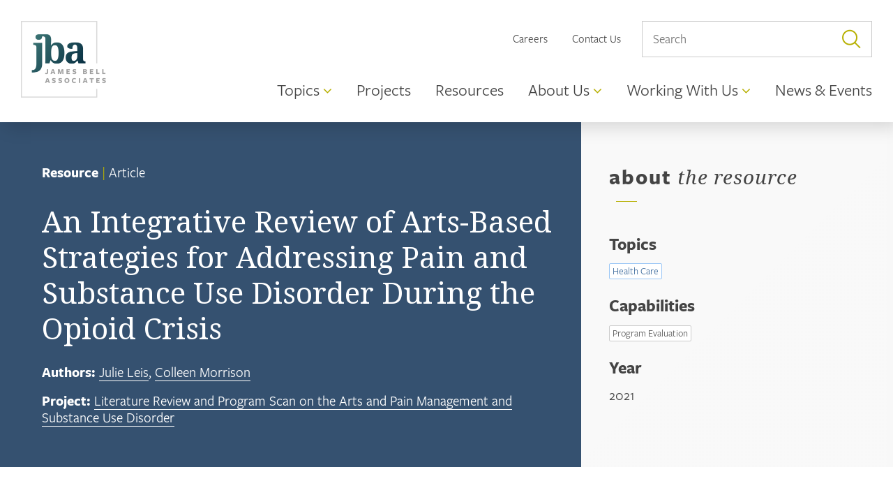

--- FILE ---
content_type: text/css
request_url: https://www.jbassoc.com/wp-content/themes/james-bell/fonts/freight-sans.css
body_size: 373
content:
/**
 * @license
 * MyFonts Webfont Build ID 3544833, 2018-03-20T13:13:13-0400
 * 
 * The fonts listed in this notice are subject to the End User License
 * Agreement(s) entered into by the website owner. All other parties are 
 * explicitly restricted from using the Licensed Webfonts(s).
 * 
 * You may obtain a valid license at the URLs below.
 * 
 * Webfont: FreightSansProBook-Italic by GarageFonts
 * URL: https://www.myfonts.com/fonts/garagefonts/freight-sans-pro/book-italic/
 * Copyright: Copyright &#x00A9; 2004-2009, Joshua Darden &amp; Phil's Fonts, Inc. All rights reserved. Published by Garagefonts USA 301-879-9222 www.garagefonts.com
 * 
 * Webfont: FreightSansProBold-Italic by GarageFonts
 * URL: https://www.myfonts.com/fonts/garagefonts/freight-sans-pro/bold-italic/
 * Copyright: Copyright &#x00A9; 2004-2009, Joshua Darden &amp; Phil's Fonts, Inc. All rights reserved. Published by Garagefonts USA 301-879-9222 www.garagefonts.com
 * 
 * Webfont: FreightSansProBold-Regular by GarageFonts
 * URL: https://www.myfonts.com/fonts/garagefonts/freight-sans-pro/bold/
 * Copyright: Copyright &#x00A9; 2004-2009, Joshua Darden &amp; Phil's Fonts, Inc. All rights reserved. Published by Garagefonts USA 301-879-9222 www.garagefonts.com
 * 
 * Webfont: FreightSansProBook-Regular by GarageFonts
 * URL: https://www.myfonts.com/fonts/garagefonts/freight-sans-pro/book/
 * Copyright: Copyright &#x00A9; 2004-2010, Joshua Darden &amp; Phil's Fonts, Inc. All rights reserved. Published by Garagefonts USA 301-879-9222 www.garagefonts.com
 * 
 * 
 * License: https://www.myfonts.com/viewlicense?type=web&buildid=3544833
 * Licensed pageviews: 10,000
 * 
 * © 2018 MyFonts Inc
*/


/* @import must be at top of file, otherwise CSS will not work */
@import url("//hello.myfonts.net/count/361701");

  
@font-face {font-family: 'FreightSansProBook-Italic';src: url('361701_0_0.eot');src: url('361701_0_0.eot?#iefix') format('embedded-opentype'),url('361701_0_0.woff2') format('woff2'),url('361701_0_0.woff') format('woff'),url('361701_0_0.ttf') format('truetype');}
 
  
@font-face {font-family: 'FreightSansProBold-Italic';src: url('361701_1_0.eot');src: url('361701_1_0.eot?#iefix') format('embedded-opentype'),url('361701_1_0.woff2') format('woff2'),url('361701_1_0.woff') format('woff'),url('361701_1_0.ttf') format('truetype');}
 
  
@font-face {font-family: 'FreightSansProBold-Regular';src: url('361701_2_0.eot');src: url('361701_2_0.eot?#iefix') format('embedded-opentype'),url('361701_2_0.woff2') format('woff2'),url('361701_2_0.woff') format('woff'),url('361701_2_0.ttf') format('truetype');}
 
  
@font-face {font-family: 'FreightSansProBook-Regular';src: url('361701_3_0.eot');src: url('361701_3_0.eot?#iefix') format('embedded-opentype'),url('361701_3_0.woff2') format('woff2'),url('361701_3_0.woff') format('woff'),url('361701_3_0.ttf') format('truetype');}
 

--- FILE ---
content_type: text/css
request_url: https://www.jbassoc.com/wp-content/themes/james-bell/fonts/arrows.css
body_size: -216
content:
@font-face {
  font-family: 'arrows';
  src:  url('arrows.eot?of39f1');
  src:  url('arrows.eot?of39f1#iefix') format('embedded-opentype'),
    url('arrows.ttf?of39f1') format('truetype'),
    url('arrows.woff?of39f1') format('woff'),
    url('arrows.svg?of39f1#arrows') format('svg');
  font-weight: normal;
  font-style: normal;
}

.icon-arrow-right:before {
  content: "\e900";
}
.icon-download-arrow:before {
  content: "\e901";
}


--- FILE ---
content_type: text/css
request_url: https://www.jbassoc.com/wp-content/themes/james-bell/style.css?ver=1768330899
body_size: 32486
content:
@charset "UTF-8";
/*
  Theme Name: James Bell
  Theme URI: http://www.jbassoc.com/
  Description: A custom theme developed for the James Bell Associates by Threespot.
  Version: 0.0.0
  Author: Threespot (@threespot)
  Author URI: https://www.threespot.com/
  Tags: HTML5, CSS3, custom

  License: MIT
  License URI: http://opensource.org/licenses/mit-license.php
*/
/*! normalize.css v5.0.0 | MIT License | github.com/necolas/normalize.css */
/**
 * 1. Change the default font family in all browsers (opinionated).
 * 2. Correct the line height in all browsers.
 * 3. Prevent adjustments of font size after orientation changes in
 *    IE on Windows Phone and in iOS.
 */
/* Document
   ========================================================================== */
html {
  font-family: sans-serif; /* 1 */
  line-height: 1.15; /* 2 */
  -ms-text-size-adjust: 100%; /* 3 */
  -webkit-text-size-adjust: 100%; /* 3 */
}

/* Sections
   ========================================================================== */
/**
 * Remove the margin in all browsers (opinionated).
 */
body {
  margin: 0;
}

/**
 * Add the correct display in IE 9-.
 */
article,
aside,
footer,
header,
nav,
section {
  display: block;
}

/**
 * Correct the font size and margin on `h1` elements within `section` and
 * `article` contexts in Chrome, Firefox, and Safari.
 */
h1 {
  font-size: 2em;
  margin: 0.67em 0;
}

/* Grouping content
   ========================================================================== */
/**
 * Add the correct display in IE 9-.
 * 1. Add the correct display in IE.
 */
figcaption,
figure,
main { /* 1 */
  display: block;
}

/**
 * Add the correct margin in IE 8.
 */
figure {
  margin: 1em 40px;
}

/**
 * 1. Add the correct box sizing in Firefox.
 * 2. Show the overflow in Edge and IE.
 */
hr {
  box-sizing: content-box; /* 1 */
  height: 0; /* 1 */
  overflow: visible; /* 2 */
}

/**
 * 1. Correct the inheritance and scaling of font size in all browsers.
 * 2. Correct the odd `em` font sizing in all browsers.
 */
pre {
  font-family: monospace, monospace; /* 1 */
  font-size: 1em; /* 2 */
}

/* Text-level semantics
   ========================================================================== */
/**
 * 1. Remove the gray background on active links in IE 10.
 * 2. Remove gaps in links underline in iOS 8+ and Safari 8+.
 */
a {
  background-color: transparent; /* 1 */
  -webkit-text-decoration-skip: objects; /* 2 */
}

/**
 * Remove the outline on focused links when they are also active or hovered
 * in all browsers (opinionated).
 */
a:active,
a:hover {
  outline-width: 0;
}

/**
 * 1. Remove the bottom border in Firefox 39-.
 * 2. Add the correct text decoration in Chrome, Edge, IE, Opera, and Safari.
 */
abbr[title] {
  border-bottom: none; /* 1 */
  text-decoration: underline; /* 2 */
  text-decoration: underline dotted; /* 2 */
}

/**
 * Prevent the duplicate application of `bolder` by the next rule in Safari 6.
 */
b,
strong {
  font-weight: inherit;
}

/**
 * Add the correct font weight in Chrome, Edge, and Safari.
 */
b,
strong {
  font-weight: bolder;
}

/**
 * 1. Correct the inheritance and scaling of font size in all browsers.
 * 2. Correct the odd `em` font sizing in all browsers.
 */
code,
kbd,
samp {
  font-family: monospace, monospace; /* 1 */
  font-size: 1em; /* 2 */
}

/**
 * Add the correct font style in Android 4.3-.
 */
dfn {
  font-style: italic;
}

/**
 * Add the correct background and color in IE 9-.
 */
mark {
  background-color: #ff0;
  color: #000;
}

/**
 * Add the correct font size in all browsers.
 */
small {
  font-size: 80%;
}

/**
 * Prevent `sub` and `sup` elements from affecting the line height in
 * all browsers.
 */
sub,
sup {
  font-size: 75%;
  line-height: 0;
  position: relative;
  vertical-align: baseline;
}

sub {
  bottom: -0.25em;
}

sup {
  top: -0.5em;
}

/* Embedded content
   ========================================================================== */
/**
 * Add the correct display in IE 9-.
 */
audio,
video {
  display: inline-block;
}

/**
 * Add the correct display in iOS 4-7.
 */
audio:not([controls]) {
  display: none;
  height: 0;
}

/**
 * Remove the border on images inside links in IE 10-.
 */
img {
  border-style: none;
}

/**
 * Hide the overflow in IE.
 */
svg:not(:root) {
  overflow: hidden;
}

/* Forms
   ========================================================================== */
/**
 * 1. Change the font styles in all browsers (opinionated).
 * 2. Remove the margin in Firefox and Safari.
 */
button,
input,
optgroup,
select,
textarea {
  font-family: sans-serif; /* 1 */
  font-size: 100%; /* 1 */
  line-height: 1.15; /* 1 */
  margin: 0; /* 2 */
}

/**
 * Show the overflow in IE.
 * 1. Show the overflow in Edge.
 */
button,
input { /* 1 */
  overflow: visible;
}

/**
 * Remove the inheritance of text transform in Edge, Firefox, and IE.
 * 1. Remove the inheritance of text transform in Firefox.
 */
button,
select { /* 1 */
  text-transform: none;
}

/**
 * 1. Prevent a WebKit bug where (2) destroys native `audio` and `video`
 *    controls in Android 4.
 * 2. Correct the inability to style clickable types in iOS and Safari.
 */
button,
html [type=button],
[type=reset],
[type=submit] {
  -webkit-appearance: button; /* 2 */
}

/**
 * Remove the inner border and padding in Firefox.
 */
button::-moz-focus-inner,
[type=button]::-moz-focus-inner,
[type=reset]::-moz-focus-inner,
[type=submit]::-moz-focus-inner {
  border-style: none;
  padding: 0;
}

/**
 * Restore the focus styles unset by the previous rule.
 */
button:-moz-focusring,
[type=button]:-moz-focusring,
[type=reset]:-moz-focusring,
[type=submit]:-moz-focusring {
  outline: 1px dotted ButtonText;
}

/**
 * Change the border, margin, and padding in all browsers (opinionated).
 */
fieldset {
  border: 1px solid #c0c0c0;
  margin: 0 2px;
  padding: 0.35em 0.625em 0.75em;
}

/**
 * 1. Correct the text wrapping in Edge and IE.
 * 2. Correct the color inheritance from `fieldset` elements in IE.
 * 3. Remove the padding so developers are not caught out when they zero out
 *    `fieldset` elements in all browsers.
 */
legend {
  box-sizing: border-box; /* 1 */
  color: inherit; /* 2 */
  display: table; /* 1 */
  max-width: 100%; /* 1 */
  padding: 0; /* 3 */
  white-space: normal; /* 1 */
}

/**
 * 1. Add the correct display in IE 9-.
 * 2. Add the correct vertical alignment in Chrome, Firefox, and Opera.
 */
progress {
  display: inline-block; /* 1 */
  vertical-align: baseline; /* 2 */
}

/**
 * Remove the default vertical scrollbar in IE.
 */
textarea {
  overflow: auto;
}

/**
 * 1. Add the correct box sizing in IE 10-.
 * 2. Remove the padding in IE 10-.
 */
[type=checkbox],
[type=radio] {
  box-sizing: border-box; /* 1 */
  padding: 0; /* 2 */
}

/**
 * Correct the cursor style of increment and decrement buttons in Chrome.
 */
[type=number]::-webkit-inner-spin-button,
[type=number]::-webkit-outer-spin-button {
  height: auto;
}

/**
 * 1. Correct the odd appearance in Chrome and Safari.
 * 2. Correct the outline style in Safari.
 */
[type=search] {
  -webkit-appearance: textfield; /* 1 */
  outline-offset: -2px; /* 2 */
}

/**
 * Remove the inner padding and cancel buttons in Chrome and Safari on macOS.
 */
[type=search]::-webkit-search-cancel-button,
[type=search]::-webkit-search-decoration {
  -webkit-appearance: none;
}

/**
 * 1. Correct the inability to style clickable types in iOS and Safari.
 * 2. Change font properties to `inherit` in Safari.
 */
::-webkit-file-upload-button {
  -webkit-appearance: button; /* 1 */
  font: inherit; /* 2 */
}

/* Interactive
   ========================================================================== */
/*
 * Add the correct display in IE 9-.
 * 1. Add the correct display in Edge, IE, and Firefox.
 */
details,
menu {
  display: block;
}

/*
 * Add the correct display in all browsers.
 */
summary {
  display: list-item;
}

/* Scripting
   ========================================================================== */
/**
 * Add the correct display in IE 9-.
 */
canvas {
  display: inline-block;
}

/**
 * Add the correct display in IE.
 */
template {
  display: none;
}

/* Hidden
   ========================================================================== */
/**
 * Add the correct display in IE 10-.
 */
[hidden] {
  display: none;
}

.Select {
  position: relative;
}

.Select input::-webkit-contacts-auto-fill-button, .Select input::-webkit-credentials-auto-fill-button {
  display: none !important;
}

.Select input::-ms-clear, .Select input::-ms-reveal {
  display: none !important;
}

.Select, .Select div, .Select input, .Select span {
  -webkit-box-sizing: border-box;
  box-sizing: border-box;
}

.Select.is-disabled .Select-arrow-zone {
  cursor: default;
  pointer-events: none;
  opacity: 0.35;
}

.Select.is-disabled > .Select-control {
  background-color: #f9f9f9;
}

.Select.is-disabled > .Select-control:hover {
  -webkit-box-shadow: none;
  box-shadow: none;
}

.Select.is-open > .Select-control {
  border-bottom-right-radius: 0;
  border-bottom-left-radius: 0;
  background: #fff;
  border-color: #b3b3b3 #ccc #d9d9d9;
}

.Select.is-open > .Select-control .Select-arrow {
  top: -2px;
  border-color: transparent transparent #999;
  border-width: 0 5px 5px;
}

.Select.is-searchable.is-focused:not(.is-open) > .Select-control, .Select.is-searchable.is-open > .Select-control {
  cursor: text;
}

.Select.is-focused > .Select-control {
  background: #fff;
}

.Select.is-focused:not(.is-open) > .Select-control {
  border-color: #007eff;
  -webkit-box-shadow: inset 0 1px 1px rgba(0, 0, 0, 0.075), 0 0 0 3px rgba(0, 126, 255, 0.1);
  box-shadow: inset 0 1px 1px rgba(0, 0, 0, 0.075), 0 0 0 3px rgba(0, 126, 255, 0.1);
  background: #fff;
}

.Select.has-value.is-clearable.Select--single > .Select-control .Select-value {
  padding-right: 42px;
}

.Select.has-value.is-pseudo-focused.Select--single > .Select-control .Select-value .Select-value-label, .Select.has-value.Select--single > .Select-control .Select-value .Select-value-label {
  color: #333;
}

.Select.has-value.is-pseudo-focused.Select--single > .Select-control .Select-value a.Select-value-label, .Select.has-value.Select--single > .Select-control .Select-value a.Select-value-label {
  cursor: pointer;
  text-decoration: none;
}

.Select.has-value.is-pseudo-focused.Select--single > .Select-control .Select-value a.Select-value-label:focus, .Select.has-value.is-pseudo-focused.Select--single > .Select-control .Select-value a.Select-value-label:hover, .Select.has-value.Select--single > .Select-control .Select-value a.Select-value-label:focus, .Select.has-value.Select--single > .Select-control .Select-value a.Select-value-label:hover {
  color: #007eff;
  outline: none;
  text-decoration: underline;
}

.Select.has-value.is-pseudo-focused.Select--single > .Select-control .Select-value a.Select-value-label:focus, .Select.has-value.Select--single > .Select-control .Select-value a.Select-value-label:focus {
  background: #fff;
}

.Select.has-value.is-pseudo-focused .Select-input {
  opacity: 0;
}

.Select.is-open .Select-arrow, .Select .Select-arrow-zone:hover > .Select-arrow {
  border-top-color: #666;
}

.Select.Select--rtl {
  direction: rtl;
  text-align: right;
}

.Select-control {
  background-color: #fff;
  border-color: #d9d9d9 #ccc #b3b3b3;
  border-radius: 4px;
  border: 1px solid #ccc;
  color: #333;
  cursor: default;
  display: table;
  border-spacing: 0;
  border-collapse: separate;
  height: 36px;
  outline: none;
  overflow: hidden;
  position: relative;
  width: 100%;
}

.Select-control:hover {
  -webkit-box-shadow: 0 1px 0 rgba(0, 0, 0, 0.06);
  box-shadow: 0 1px 0 rgba(0, 0, 0, 0.06);
}

.Select-control .Select-input:focus {
  outline: none;
  background: #fff;
}

.Select--single > .Select-control .Select-value, .Select-placeholder {
  bottom: 0;
  color: #aaa;
  left: 0;
  line-height: 34px;
  padding-left: 10px;
  padding-right: 10px;
  position: absolute;
  right: 0;
  top: 0;
  max-width: 100%;
  overflow: hidden;
  -o-text-overflow: ellipsis;
  text-overflow: ellipsis;
  white-space: nowrap;
}

.Select-input {
  height: 34px;
  padding-left: 10px;
  padding-right: 10px;
  vertical-align: middle;
}

.Select-input > input {
  width: 100%;
  background: none transparent;
  border: 0 none;
  -webkit-box-shadow: none;
  box-shadow: none;
  cursor: default;
  display: inline-block;
  font-family: inherit;
  font-size: inherit;
  margin: 0;
  outline: none;
  line-height: 17px;
  padding: 8px 0 12px;
  -webkit-appearance: none;
}

.is-focused .Select-input > input {
  cursor: text;
}

.has-value.is-pseudo-focused .Select-input {
  opacity: 0;
}

.Select-control:not(.is-searchable) > .Select-input {
  outline: none;
}

.Select-loading-zone {
  cursor: pointer;
  display: table-cell;
  text-align: center;
}

.Select-loading, .Select-loading-zone {
  position: relative;
  vertical-align: middle;
  width: 16px;
}

.Select-loading {
  -webkit-animation: Select-animation-spin 0.4s infinite linear;
  animation: Select-animation-spin 0.4s infinite linear;
  height: 16px;
  -webkit-box-sizing: border-box;
  box-sizing: border-box;
  border-radius: 50%;
  border: 2px solid #ccc;
  border-right-color: #333;
  display: inline-block;
}

.Select-clear-zone {
  -webkit-animation: Select-animation-fadeIn 0.2s;
  animation: Select-animation-fadeIn 0.2s;
  color: #999;
  cursor: pointer;
  display: table-cell;
  position: relative;
  text-align: center;
  vertical-align: middle;
  width: 17px;
}

.Select-clear-zone:hover {
  color: #d0021b;
}

.Select-clear {
  display: inline-block;
  font-size: 1.125rem;
  line-height: 1;
}

.Select--multi .Select-clear-zone {
  width: 17px;
}

.Select-arrow-zone {
  cursor: pointer;
  display: table-cell;
  position: relative;
  text-align: center;
  vertical-align: middle;
  width: 25px;
  padding-right: 5px;
}

.Select--rtl .Select-arrow-zone {
  padding-right: 0;
  padding-left: 5px;
}

.Select-arrow {
  border-color: #999 transparent transparent;
  border-style: solid;
  border-width: 5px 5px 2.5px;
  display: inline-block;
  height: 0;
  width: 0;
  position: relative;
}

.Select-control > :last-child {
  padding-right: 5px;
}

.Select--multi .Select-multi-value-wrapper {
  display: inline-block;
}

.Select .Select-aria-only {
  position: absolute;
  display: inline-block;
  height: 1px;
  width: 1px;
  margin: -1px;
  clip: rect(0, 0, 0, 0);
  overflow: hidden;
  float: left;
}

@-webkit-keyframes Select-animation-fadeIn {
  0% {
    opacity: 0;
  }
  to {
    opacity: 1;
  }
}
@keyframes Select-animation-fadeIn {
  0% {
    opacity: 0;
  }
  to {
    opacity: 1;
  }
}
.Select-menu-outer {
  border-bottom-right-radius: 4px;
  border-bottom-left-radius: 4px;
  background-color: #fff;
  border: 1px solid #ccc;
  border-top-color: #e6e6e6;
  -webkit-box-shadow: 0 1px 0 rgba(0, 0, 0, 0.06);
  box-shadow: 0 1px 0 rgba(0, 0, 0, 0.06);
  -webkit-box-sizing: border-box;
  box-sizing: border-box;
  margin-top: -1px;
  max-height: 200px;
  position: absolute;
  left: 0;
  top: 100%;
  width: 100%;
  z-index: 1;
  -webkit-overflow-scrolling: touch;
}

.Select-menu {
  max-height: 198px;
  overflow-y: auto;
}

.Select-option {
  -webkit-box-sizing: border-box;
  box-sizing: border-box;
  background-color: #fff;
  color: #666;
  cursor: pointer;
  display: block;
  padding: 8px 10px;
}

.Select-option:last-child {
  border-bottom-right-radius: 4px;
  border-bottom-left-radius: 4px;
}

.Select-option.is-selected {
  background-color: #f5faff;
  background-color: rgba(0, 126, 255, 0.04);
  color: #333;
}

.Select-option.is-focused {
  background-color: #ebf5ff;
  background-color: rgba(0, 126, 255, 0.08);
  color: #333;
}

.Select-option.is-disabled {
  color: #ccc;
  cursor: default;
}

.Select-noresults {
  -webkit-box-sizing: border-box;
  box-sizing: border-box;
  color: #999;
  cursor: default;
  display: block;
  padding: 8px 10px;
}

.Select--multi .Select-input {
  vertical-align: middle;
  margin-left: 10px;
  padding: 0;
}

.Select--multi.Select--rtl .Select-input {
  margin-left: 0;
  margin-right: 10px;
}

.Select--multi.has-value .Select-input {
  margin-left: 5px;
}

.Select--multi .Select-value {
  background-color: #ebf5ff;
  background-color: rgba(0, 126, 255, 0.08);
  border-radius: 2px;
  border: 1px solid #c2e0ff;
  border: 1px solid rgba(0, 126, 255, 0.24);
  color: #007eff;
  display: inline-block;
  font-size: 0.9em;
  line-height: 1.4;
  margin-left: 5px;
  margin-top: 5px;
  vertical-align: top;
}

.Select--multi .Select-value-icon, .Select--multi .Select-value-label {
  display: inline-block;
  vertical-align: middle;
}

.Select--multi .Select-value-label {
  border-bottom-right-radius: 2px;
  border-top-right-radius: 2px;
  cursor: default;
  padding: 2px 5px;
}

.Select--multi a.Select-value-label {
  color: #007eff;
  cursor: pointer;
  text-decoration: none;
}

.Select--multi a.Select-value-label:hover {
  text-decoration: underline;
}

.Select--multi .Select-value-icon {
  cursor: pointer;
  border-bottom-left-radius: 2px;
  border-top-left-radius: 2px;
  border-right: 1px solid #c2e0ff;
  border-right: 1px solid rgba(0, 126, 255, 0.24);
  padding: 1px 5px 3px;
}

.Select--multi .Select-value-icon:focus, .Select--multi .Select-value-icon:hover {
  background-color: #d8eafd;
  background-color: rgba(0, 113, 230, 0.08);
  color: #0071e6;
}

.Select--multi .Select-value-icon:active {
  background-color: #c2e0ff;
  background-color: rgba(0, 126, 255, 0.24);
}

.Select--multi.Select--rtl .Select-value {
  margin-left: 0;
  margin-right: 5px;
}

.Select--multi.Select--rtl .Select-value-icon {
  border-right: none;
  border-left: 1px solid #c2e0ff;
  border-left: 1px solid rgba(0, 126, 255, 0.24);
}

.Select--multi.is-disabled .Select-value {
  background-color: #fcfcfc;
  border: 1px solid #e3e3e3;
  color: #333;
}

.Select--multi.is-disabled .Select-value-icon {
  cursor: not-allowed;
  border-right: 1px solid #e3e3e3;
}

.Select--multi.is-disabled .Select-value-icon:active, .Select--multi.is-disabled .Select-value-icon:focus, .Select--multi.is-disabled .Select-value-icon:hover {
  background-color: #fcfcfc;
}

@keyframes Select-animation-spin {
  to {
    -webkit-transform: rotate(1turn);
    transform: rotate(1turn);
  }
}
@-webkit-keyframes Select-animation-spin {
  to {
    -webkit-transform: rotate(1turn);
  }
}
/*
=========================================
  WP CORE
  From HTML5Blank – http://html5blank.com/
    (scss/components/_wp-core.scss)
=========================================
*/
.alignnone {
  margin: 5px 20px 20px 0;
}

.aligncenter,
div.aligncenter {
  display: block;
  margin: 5px auto 5px auto;
}

.alignright {
  float: right;
  margin: 5px 0 20px 20px;
}

.alignleft {
  float: left;
  margin: 5px 20px 20px 0;
}

a img.alignright {
  float: right;
  margin: 5px 0 20px 20px;
}

a img.alignnone {
  margin: 5px 20px 20px 0;
}

a img.alignleft {
  float: left;
  margin: 5px 20px 20px 0;
}

a img.aligncenter {
  display: block;
  margin-left: auto;
  margin-right: auto;
}

.wp-caption {
  background: #FFF;
  border: 1px solid #F0F0F0;
  max-width: 96%;
  padding: 5px 3px 10px;
  text-align: center;
}

.wp-caption.alignnone {
  margin: 5px 20px 20px 0;
}

.wp-caption.alignleft {
  margin: 5px 20px 20px 0;
}

.wp-caption.alignright {
  margin: 5px 0 20px 20px;
}

.wp-caption img {
  border: 0 none;
  height: auto;
  margin: 0;
  max-width: 98.5%;
  padding: 0;
  width: auto;
}

.wp-caption .wp-caption-text,
.gallery-caption {
  font-size: 11px;
  line-height: 17px;
  margin: 0;
  padding: 0 4px 5px;
}

/*
=======================================
  ELEMENTS 
    (scss/base/_elements.scss)
=======================================
*/
*, *:after, *:before {
  box-sizing: border-box;
  -webkit-box-sizing: border-box;
  -moz-box-sizing: border-box;
  -webkit-font-smoothing: antialiased;
  -moz-font-smoothing: antialiased;
  -moz-osx-font-smoothing: grayscale;
  -o-font-smoothing: antialiased;
  font-smoothing: antialiased;
  text-rendering: optimizeLegibility;
}

html {
  font-size: 100%;
}

body {
  color: #444444;
  font-family: "FreightSansProBook-Regular", Helvetica, Arial, sans-serif;
  font-weight: normal;
  font-style: normal;
  font-family: "FreightSansProBook-Regular", Helvetica, Arial, sans-serif;
  font-weight: normal;
  font-style: normal;
  font-weight: normal;
}
body i,
body em {
  font-family: "FreightSansProBook-Italic", Helvetica, Arial, sans-serif;
  font-weight: normal;
  font-style: normal;
}
body strong,
body b {
  font-family: "FreightSansProBold-Regular", Helvetica, Arial, sans-serif;
  font-weight: normal;
  font-style: normal;
}
body i,
body em {
  font-family: "FreightSansProBook-Italic", Helvetica, Arial, sans-serif;
  font-weight: normal;
  font-style: normal;
}
body strong,
body b {
  font-family: "FreightSansProBold-Regular", Helvetica, Arial, sans-serif;
  font-weight: normal;
  font-style: normal;
}

main {
  overflow: hidden;
  clear: both;
  min-height: calc(100vh - 470px);
}

a {
  color: #0E548D;
  border-bottom: 1px solid transparent;
  -moz-transition: color 250ms ease, border-color 250ms ease;
  -o-transition: color 250ms ease, border-color 250ms ease;
  -webkit-transition: color 250ms ease, border-color 250ms ease;
  transition: color 250ms ease, border-color 250ms ease;
}

button {
  font-family: "FreightSansProBook-Regular", Helvetica, Arial, sans-serif;
  font-weight: normal;
  font-style: normal;
  font-family: "FreightSansProBold-Regular", Helvetica, Arial, sans-serif;
  font-weight: normal;
  font-style: normal;
}
button i,
button em {
  font-family: "FreightSansProBook-Italic", Helvetica, Arial, sans-serif;
  font-weight: normal;
  font-style: normal;
}
button strong,
button b {
  font-family: "FreightSansProBold-Regular", Helvetica, Arial, sans-serif;
  font-weight: normal;
  font-style: normal;
}
button i,
button em {
  font-family: "FreightSansProBold-Italic", Helvetica, Arial, sans-serif;
  font-weight: normal;
  font-style: normal;
}

h1,
h2,
h3,
.topic-introduction__intro-text,
.resource-introduction__intro-text,
.project-introduction__intro-text,
p.introduction,
h4,
h5,
h6 {
  margin: 2rem 0;
  line-height: 1.2;
}

h1 {
  font-family: "Noto Serif", Georgia, Times, serif;
  font-weight: 400;
  font-size: 2.666666667rem;
}

h2 {
  font-family: "FreightSansProBook-Regular", Helvetica, Arial, sans-serif;
  font-weight: normal;
  font-style: normal;
  font-family: "FreightSansProBold-Regular", Helvetica, Arial, sans-serif;
  font-weight: normal;
  font-style: normal;
  font-size: 1.75rem;
}
h2 i,
h2 em {
  font-family: "FreightSansProBook-Italic", Helvetica, Arial, sans-serif;
  font-weight: normal;
  font-style: normal;
}
h2 strong,
h2 b {
  font-family: "FreightSansProBold-Regular", Helvetica, Arial, sans-serif;
  font-weight: normal;
  font-style: normal;
}
h2 i,
h2 em {
  font-family: "FreightSansProBold-Italic", Helvetica, Arial, sans-serif;
  font-weight: normal;
  font-style: normal;
}
@media only screen and (min-width: 769px) {
  h2 {
    font-size: 2.25rem;
  }
}

h3, .topic-introduction__intro-text, .resource-introduction__intro-text, .project-introduction__intro-text, p.introduction {
  font-family: "FreightSansProBook-Regular", Helvetica, Arial, sans-serif;
  font-weight: normal;
  font-style: normal;
  font-family: "FreightSansProBold-Regular", Helvetica, Arial, sans-serif;
  font-weight: normal;
  font-style: normal;
  font-size: 1.5rem;
}
h3 i, .topic-introduction__intro-text i, .resource-introduction__intro-text i, .project-introduction__intro-text i, p.introduction i,
h3 em,
.topic-introduction__intro-text em,
.resource-introduction__intro-text em,
.project-introduction__intro-text em,
p.introduction em {
  font-family: "FreightSansProBook-Italic", Helvetica, Arial, sans-serif;
  font-weight: normal;
  font-style: normal;
}
h3 strong, .topic-introduction__intro-text strong, .resource-introduction__intro-text strong, .project-introduction__intro-text strong, p.introduction strong,
h3 b,
.topic-introduction__intro-text b,
.resource-introduction__intro-text b,
.project-introduction__intro-text b,
p.introduction b {
  font-family: "FreightSansProBold-Regular", Helvetica, Arial, sans-serif;
  font-weight: normal;
  font-style: normal;
}
h3 i, .topic-introduction__intro-text i, .resource-introduction__intro-text i, .project-introduction__intro-text i, p.introduction i,
h3 em,
.topic-introduction__intro-text em,
.resource-introduction__intro-text em,
.project-introduction__intro-text em,
p.introduction em {
  font-family: "FreightSansProBold-Italic", Helvetica, Arial, sans-serif;
  font-weight: normal;
  font-style: normal;
}
@media only screen and (min-width: 769px) {
  h3, .topic-introduction__intro-text, .resource-introduction__intro-text, .project-introduction__intro-text, p.introduction {
    font-size: 1.75rem;
  }
}

h4 {
  font-family: "FreightSansProBook-Regular", Helvetica, Arial, sans-serif;
  font-weight: normal;
  font-style: normal;
  font-family: "FreightSansProBold-Regular", Helvetica, Arial, sans-serif;
  font-weight: normal;
  font-style: normal;
  font-size: 1.25rem;
}
h4 i,
h4 em {
  font-family: "FreightSansProBook-Italic", Helvetica, Arial, sans-serif;
  font-weight: normal;
  font-style: normal;
}
h4 strong,
h4 b {
  font-family: "FreightSansProBold-Regular", Helvetica, Arial, sans-serif;
  font-weight: normal;
  font-style: normal;
}
h4 i,
h4 em {
  font-family: "FreightSansProBold-Italic", Helvetica, Arial, sans-serif;
  font-weight: normal;
  font-style: normal;
}
@media only screen and (min-width: 769px) {
  h4 {
    font-size: 1.5rem;
  }
}

h5 {
  font-family: "FreightSansProBook-Regular", Helvetica, Arial, sans-serif;
  font-weight: normal;
  font-style: normal;
  font-family: "FreightSansProBold-Regular", Helvetica, Arial, sans-serif;
  font-weight: normal;
  font-style: normal;
  font-size: 1rem;
}
h5 i,
h5 em {
  font-family: "FreightSansProBook-Italic", Helvetica, Arial, sans-serif;
  font-weight: normal;
  font-style: normal;
}
h5 strong,
h5 b {
  font-family: "FreightSansProBold-Regular", Helvetica, Arial, sans-serif;
  font-weight: normal;
  font-style: normal;
}
h5 i,
h5 em {
  font-family: "FreightSansProBold-Italic", Helvetica, Arial, sans-serif;
  font-weight: normal;
  font-style: normal;
}
@media only screen and (max-width: 768px) {
  h5 {
    text-transform: uppercase;
  }
}
@media only screen and (min-width: 769px) {
  h5 {
    font-size: 1.25rem;
  }
}

h6 {
  font-family: "FreightSansProBook-Regular", Helvetica, Arial, sans-serif;
  font-weight: normal;
  font-style: normal;
  font-family: "FreightSansProBold-Regular", Helvetica, Arial, sans-serif;
  font-weight: normal;
  font-style: normal;
  font-size: 0.875rem;
}
h6 i,
h6 em {
  font-family: "FreightSansProBook-Italic", Helvetica, Arial, sans-serif;
  font-weight: normal;
  font-style: normal;
}
h6 strong,
h6 b {
  font-family: "FreightSansProBold-Regular", Helvetica, Arial, sans-serif;
  font-weight: normal;
  font-style: normal;
}
h6 i,
h6 em {
  font-family: "FreightSansProBold-Italic", Helvetica, Arial, sans-serif;
  font-weight: normal;
  font-style: normal;
}
@media only screen and (max-width: 768px) {
  h6 {
    text-transform: uppercase;
  }
}
@media only screen and (min-width: 769px) {
  h6 {
    font-size: 1rem;
  }
}

p,
ol,
ul,
dl {
  margin: 1.25rem 0;
  font-size: 1.25rem;
  line-height: 1.4;
}

p.introduction {
  font-family: "FreightSansProBook-Regular", Helvetica, Arial, sans-serif;
  font-weight: normal;
  font-style: normal;
  font-family: "FreightSansProBook-Regular", Helvetica, Arial, sans-serif;
  font-weight: normal;
  font-style: normal;
}
p.introduction i,
p.introduction em {
  font-family: "FreightSansProBook-Italic", Helvetica, Arial, sans-serif;
  font-weight: normal;
  font-style: normal;
}
p.introduction strong,
p.introduction b {
  font-family: "FreightSansProBold-Regular", Helvetica, Arial, sans-serif;
  font-weight: normal;
  font-style: normal;
}
p.introduction i,
p.introduction em {
  font-family: "FreightSansProBook-Italic", Helvetica, Arial, sans-serif;
  font-weight: normal;
  font-style: normal;
}
p.introduction strong,
p.introduction b {
  font-family: "FreightSansProBold-Regular", Helvetica, Arial, sans-serif;
  font-weight: normal;
  font-style: normal;
}

ul {
  list-style: none;
}
ul li {
  position: relative;
}
.content-region--wysiwyg ul li {
  margin: 20px 0;
}
ul li:before {
  content: "• ";
  color: #008282;
  position: absolute;
  left: -16px;
}

blockquote {
  font-family: "Noto Serif", Georgia, Times, serif;
  font-weight: 400;
  color: #938E00;
  font-size: 2.25rem;
  font-style: italic;
  line-height: 1.3;
  margin: 2rem 0;
  padding: 30px 0;
  position: relative;
  text-wrap: pretty;
}
blockquote.small, blockquote:has(p small) {
  color: #807b00;
  font-size: clamp(1.25rem, 0.729rem + 2.222vw, 1.563rem);
  line-height: 1.45;
  padding: 0;
}
@media screen and (min-width: 600px) {
  blockquote.small, blockquote:has(p small) {
    color: #938E00;
  }
}
blockquote.small:before, blockquote.small:after, blockquote:has(p small):before, blockquote:has(p small):after {
  display: none;
}
@media only screen and (min-width: 769px) {
  blockquote.small p, blockquote:has(p small) p {
    padding-left: 2.25rem;
  }
}
@media only screen and (min-width: 1024px) {
  blockquote.small p, blockquote:has(p small) p {
    padding-left: 0;
  }
}
@media only screen and (min-width: 769px) {
  blockquote.small p:first-child:before, blockquote:has(p small) p:first-child:before {
    font-size: 4.625rem;
  }
}
@media only screen and (min-width: 1024px) {
  blockquote.small p:first-child:before, blockquote:has(p small) p:first-child:before {
    left: -2.875rem;
  }
}
blockquote:before, blockquote:after {
  content: "";
  display: block;
  position: absolute;
  width: 66.67%;
}
blockquote:before {
  border-top: 1px solid #CCCCCC;
  left: 0;
  top: 0;
}
blockquote:after {
  border-bottom: 1px solid #CCCCCC;
  bottom: 0;
  right: 0;
}
blockquote p {
  font-size: inherit;
  line-height: inherit;
  margin: 0;
  padding: 0;
  position: relative;
}
@media only screen and (min-width: 769px) {
  blockquote p {
    padding-left: 60px;
  }
}
@media only screen and (min-width: 1024px) {
  blockquote p {
    padding-left: 0;
  }
}
blockquote p:first-child:before {
  content: "“";
  display: inline;
}
@media only screen and (min-width: 769px) {
  blockquote p:first-child:before {
    font-size: 6rem;
    left: -10px;
    position: absolute;
    top: -35px;
  }
}
@media only screen and (min-width: 1024px) {
  blockquote p:first-child:before {
    left: -60px;
  }
}
blockquote p:last-child:after {
  content: "”";
  display: inline;
}
blockquote small {
  font-size: inherit;
}
@media only screen and (min-width: 769px) {
  blockquote .quote__author {
    padding-left: 60px;
  }
}
@media only screen and (min-width: 1024px) {
  blockquote .quote__author {
    padding-left: 0;
  }
}

img {
  max-width: 100%;
  height: auto;
}

.wp-caption {
  max-width: 100%;
  padding: 0;
  border: 0;
}
.wp-caption p,
.wp-caption .wp-caption-text {
  padding: 0 15px 20.1px 0;
  margin: 15px 0 0;
  font-size: 0.875rem;
  line-height: 1.42;
  border-right: 1px solid #B7B002;
  border-bottom: 1px solid #B7B002;
  color: #444444;
  text-align: left;
}
.wp-caption img {
  width: 100%;
  max-width: 100%;
}

.alignright,
.wp-caption.alignright {
  max-width: 40%;
}
@media only screen and (min-width: 769px) {
  .alignright,
  .wp-caption.alignright {
    margin: 5px 0 30px 30px;
    max-width: 100%;
  }
}
@media only screen and (min-width: 1024px) {
  .alignright,
  .wp-caption.alignright {
    margin: 5px 0 60px 60px;
  }
}

.alignleft,
.wp-caption.alignleft {
  max-width: 40%;
}
@media only screen and (min-width: 769px) {
  .alignleft,
  .wp-caption.alignleft {
    margin: 5px 30px 30px 0;
    max-width: 100%;
  }
}
@media only screen and (min-width: 1024px) {
  .alignleft,
  .wp-caption.alignleft {
    margin: 5px 60px 60px 0;
  }
}

a.skip-to-content {
  display: inline-block;
  padding: 30px;
  position: fixed;
  top: -100px;
  right: 30px;
  background: #2B3B4C;
  color: #fff;
  z-index: 999999;
  text-decoration: none;
  font-size: 1.25rem;
  -moz-transition: top 100ms ease;
  -o-transition: top 100ms ease;
  -webkit-transition: top 100ms ease;
  transition: top 100ms ease;
}
a.skip-to-content:focus {
  top: 0;
}

table {
  padding: 0;
  line-height: 0;
  border: 1px solid #CCCCCC;
  border-bottom: 0;
  border-spacing: 0;
  font-size: 1.25rem;
}
table thead,
table th {
  font-family: "FreightSansProBook-Regular", Helvetica, Arial, sans-serif;
  font-weight: normal;
  font-style: normal;
  font-family: "FreightSansProBold-Regular", Helvetica, Arial, sans-serif;
  font-weight: normal;
  font-style: normal;
}
table thead i,
table thead em,
table th i,
table th em {
  font-family: "FreightSansProBook-Italic", Helvetica, Arial, sans-serif;
  font-weight: normal;
  font-style: normal;
}
table thead strong,
table thead b,
table th strong,
table th b {
  font-family: "FreightSansProBold-Regular", Helvetica, Arial, sans-serif;
  font-weight: normal;
  font-style: normal;
}
table thead i,
table thead em,
table th i,
table th em {
  font-family: "FreightSansProBold-Italic", Helvetica, Arial, sans-serif;
  font-weight: normal;
  font-style: normal;
}
table td,
table th {
  padding: 20px;
  border-right: 1px solid #CCCCCC;
  border-bottom: 1px solid #CCCCCC;
  line-height: 1.2;
}
table td:last-child,
table th:last-child {
  border-right: 0;
}
table td {
  font-family: "FreightSansProBook-Regular", Helvetica, Arial, sans-serif;
  font-weight: normal;
  font-style: normal;
  font-family: "FreightSansProBook-Regular", Helvetica, Arial, sans-serif;
  font-weight: normal;
  font-style: normal;
}
table td i,
table td em {
  font-family: "FreightSansProBook-Italic", Helvetica, Arial, sans-serif;
  font-weight: normal;
  font-style: normal;
}
table td strong,
table td b {
  font-family: "FreightSansProBold-Regular", Helvetica, Arial, sans-serif;
  font-weight: normal;
  font-style: normal;
}
table td i,
table td em {
  font-family: "FreightSansProBook-Italic", Helvetica, Arial, sans-serif;
  font-weight: normal;
  font-style: normal;
}
table td strong,
table td b {
  font-family: "FreightSansProBold-Regular", Helvetica, Arial, sans-serif;
  font-weight: normal;
  font-style: normal;
}
table td b,
table td strong {
  font-family: "FreightSansProBook-Regular", Helvetica, Arial, sans-serif;
  font-weight: normal;
  font-style: normal;
  font-family: "FreightSansProBold-Regular", Helvetica, Arial, sans-serif;
  font-weight: normal;
  font-style: normal;
}
table td b i,
table td b em,
table td strong i,
table td strong em {
  font-family: "FreightSansProBook-Italic", Helvetica, Arial, sans-serif;
  font-weight: normal;
  font-style: normal;
}
table td b strong,
table td b b,
table td strong strong,
table td strong b {
  font-family: "FreightSansProBold-Regular", Helvetica, Arial, sans-serif;
  font-weight: normal;
  font-style: normal;
}
table td b i,
table td b em,
table td strong i,
table td strong em {
  font-family: "FreightSansProBold-Italic", Helvetica, Arial, sans-serif;
  font-weight: normal;
  font-style: normal;
}

.video-container {
  height: 0;
  padding-bottom: 56.25%;
  position: relative;
  overflow: hidden;
}

.video-container iframe,
.video-container object,
.video-container embed,
.video-container video {
  width: 100%;
  height: 100%;
  position: absolute;
  top: 0;
  left: 0;
}

label {
  display: block;
  margin: 1rem auto;
  font-family: "FreightSansProBook-Regular", Helvetica, Arial, sans-serif;
  font-weight: normal;
  font-style: normal;
  font-family: "FreightSansProBold-Regular", Helvetica, Arial, sans-serif;
  font-weight: normal;
  font-style: normal;
  font-size: 1.25rem;
}
label i,
label em {
  font-family: "FreightSansProBook-Italic", Helvetica, Arial, sans-serif;
  font-weight: normal;
  font-style: normal;
}
label strong,
label b {
  font-family: "FreightSansProBold-Regular", Helvetica, Arial, sans-serif;
  font-weight: normal;
  font-style: normal;
}
label i,
label em {
  font-family: "FreightSansProBold-Italic", Helvetica, Arial, sans-serif;
  font-weight: normal;
  font-style: normal;
}

input[type=text],
input[type=number],
input[type=password],
textarea {
  padding: 15px;
  font-family: "FreightSansProBook-Regular", Helvetica, Arial, sans-serif;
  font-weight: normal;
  font-style: normal;
  font-family: "FreightSansProBook-Regular", Helvetica, Arial, sans-serif;
  font-weight: normal;
  font-style: normal;
  border: 1px solid #ECECEC;
  -moz-transition: border-color 250ms ease;
  -o-transition: border-color 250ms ease;
  -webkit-transition: border-color 250ms ease;
  transition: border-color 250ms ease;
}
input[type=text] i,
input[type=text] em,
input[type=number] i,
input[type=number] em,
input[type=password] i,
input[type=password] em,
textarea i,
textarea em {
  font-family: "FreightSansProBook-Italic", Helvetica, Arial, sans-serif;
  font-weight: normal;
  font-style: normal;
}
input[type=text] strong,
input[type=text] b,
input[type=number] strong,
input[type=number] b,
input[type=password] strong,
input[type=password] b,
textarea strong,
textarea b {
  font-family: "FreightSansProBold-Regular", Helvetica, Arial, sans-serif;
  font-weight: normal;
  font-style: normal;
}
input[type=text] i,
input[type=text] em,
input[type=number] i,
input[type=number] em,
input[type=password] i,
input[type=password] em,
textarea i,
textarea em {
  font-family: "FreightSansProBook-Italic", Helvetica, Arial, sans-serif;
  font-weight: normal;
  font-style: normal;
}
input[type=text] strong,
input[type=text] b,
input[type=number] strong,
input[type=number] b,
input[type=password] strong,
input[type=password] b,
textarea strong,
textarea b {
  font-family: "FreightSansProBold-Regular", Helvetica, Arial, sans-serif;
  font-weight: normal;
  font-style: normal;
}
@media only screen and (min-width: 769px) {
  input[type=text],
  input[type=number],
  input[type=password],
  textarea {
    font-size: 1.111111111rem;
  }
}
input[type=text]:focus,
input[type=number]:focus,
input[type=password]:focus,
textarea:focus {
  border-color: #155E5D;
}

.Sidebar__filter .Select {
  margin: 1rem auto;
  font-size: 1.25rem;
}
.Sidebar__filter .Select--multi .Select-control {
  display: inline-block;
}
.Sidebar__filter .Select--multi .Select-multi-value-wrapper {
  width: 90%;
  height: 100%;
  overflow-x: hidden;
  white-space: nowrap;
}
.Sidebar__filter .Select--multi .Select-multi-value-wrapper:after {
  content: "";
  position: absolute;
  top: 0;
  right: 30px;
  width: 50px;
  height: 100%;
  background: -moz-linear-gradient(right, #2B3B4C 0%, rgba(43, 59, 76, 0) 100%); /* FF3.6-15 */
  background: -webkit-linear-gradient(right, #2B3B4C 0%, rgba(43, 59, 76, 0) 100%); /* Chrome10-25,Safari5.1-6 */
  background: linear-gradient(to left, #2B3B4C 0%, rgba(43, 59, 76, 0) 100%); /* W3C, IE10+, FF16+, Chrome26+, Opera12+, Safari7+ */
}
.Sidebar__filter .Select--multi.is-open .Select-input, .Sidebar__filter .Select--multi.is-focused .Select-input {
  opacity: 0;
}
.Sidebar__filter .Select--multi .Select-arrow-zone {
  display: inline-block;
  position: absolute;
  right: 0;
  top: 18px;
}
.Sidebar__filter .Select .Select-control {
  height: 60px;
  position: relative;
  max-width: 100%;
  background: #2B3B4C !important;
  border-radius: 0;
  border: 1px solid #B7B002;
  color: #fff;
}
.Sidebar__filter .Select.is-focused .Select-control, .Sidebar__filter .Select.is-pseudo-focused .Select-control {
  border: 1px solid #fff !important;
}
.Sidebar__filter .Select.is-focused:not(.is-open) > .Select-control {
  background: #2B3B4C;
  border-color: #fff !important;
  color: #fff;
}
.Sidebar__filter .Select .Select-clear-zone {
  display: none !important;
}
.Sidebar__filter .Select .Select-placeholder,
.Sidebar__filter .Select .Select-value {
  padding-top: 13px;
  padding-bottom: 13px;
  color: #fff;
  font-size: inherit;
}
.Sidebar__filter .Select--multi .Select-value {
  display: inline-block;
  padding-top: 9px;
  padding-bottom: 9px;
  background: transparent;
  border: 0;
}
.Sidebar__filter .Select--multi .Select-value:nth-of-type(n+2) {
  margin-left: 0;
  padding-left: 0;
}
.Sidebar__filter .Select--multi .Select-value:nth-of-type(n+2):before {
  content: ", ";
}
.Sidebar__filter .Select--multi .Select-value .Select-value-label {
  padding-right: 0;
}
.Sidebar__filter .Select--multi .Select-value .Select-value-icon {
  display: none;
}
.Sidebar__filter .Select .Select-value-label {
  color: #fff !important;
}
.Sidebar__filter .Select .Select-menu-outer {
  border: 1px solid #fff;
  border-top: 0;
  background: #2B3B4C;
  color: #fff;
}
.Sidebar__filter .Select--multi .Select-menu-outer {
  position: relative;
  top: -3px;
}
.Sidebar__filter .Select .Select-option {
  background: transparent;
  color: #fff !important;
}
.Sidebar__filter .Select .Select-option.is-focused {
  color: #fff;
  background: #355170;
}
.Sidebar__filter .Select .Select-option.is-selected {
  background: #355170;
}
.Sidebar__filter .Select--multi .Select-option {
  position: relative;
  padding-left: 45px;
}
.Sidebar__filter .Select--multi .Select-option.is-selected {
  background: transparent;
}
.Sidebar__filter .Select--multi .Select-option.is-selected.is-focused {
  background: #355170;
}
.Sidebar__filter .Select--multi .Select-option:before {
  display: inline-block;
  width: 25px;
  height: 25px;
  padding-left: 2px;
  position: absolute;
  top: 8px;
  left: 10px;
  margin-right: 10px;
  content: "";
  color: #fff;
  font-family: "FontAwesome";
  font-size: inherit;
  text-rendering: auto;
  -webkit-font-smoothing: antialiased;
  -moz-osx-font-smoothing: grayscale;
  border: 1px solid #D6CF2A;
}
.Sidebar__filter .Select--multi .Select-option.is-selected:before {
  content: "\f00c";
}
.Sidebar__filter .Select .Select-input {
  padding-top: 10px;
  padding-bottom: 10px;
}
.Sidebar__filter .Select .Select-input > input {
  color: #fff;
  font-size: inherit;
}
.Sidebar__filter .Select .Select-arrow {
  border: 0;
}
.Sidebar__filter .Select .Select-arrow:before {
  display: block;
  content: "\f107";
  position: relative;
  right: 10px;
  color: #fff;
  font-family: "FontAwesome";
  font-size: inherit;
  text-rendering: auto;
  -webkit-font-smoothing: antialiased;
  -moz-osx-font-smoothing: grayscale;
}
.Sidebar__filter .Select.is-open .Select-arrow:before {
  -moz-transform: rotate(180deg);
  -o-transform: rotate(180deg);
  -ms-transform: rotate(180deg);
  -webkit-transform: rotate(180deg);
  transform: rotate(180deg);
  right: -3px;
}
.Sidebar__filter .Select .Select-noresults {
  color: rgba(255, 255, 255, 0.75);
}

/*
=====================================
  404
    (scss/components/_404.scss)
=====================================
*/
#post-404 {
  padding: 30px;
  text-align: center;
}

/*
=====================================
  ARCHIVE
    (scss/components/_archive.scss)
=====================================
*/
.Archive__container {
  padding-bottom: 100px;
}
@media only screen and (min-width: 769px) {
  .Archive__container {
    max-width: 1450px;
    margin: 0 auto;
    padding-right: 20px;
    padding-left: 20px;
    padding-bottom: 180px;
    position: relative;
    display: -webkit-box;
    display: -webkit-flex;
    display: -moz-flex;
    display: -ms-flexbox;
    display: flex;
    -webkit-box-direction: normal;
    -webkit-box-orient: horizontal;
    -webkit-flex-direction: row;
    -moz-flex-direction: row;
    -ms-flex-direction: row;
    flex-direction: row;
  }
}
@media only screen and (min-width: 769px) and (min-width: 769px) {
  .Archive__container {
    padding-right: 30px;
    padding-left: 30px;
  }
}
@media only screen and (min-width: 769px) and (min-width: 1024px) {
  .Archive__container {
    padding-right: 60px;
    padding-left: 60px;
  }
}
@media only screen and (min-width: 769px) {
  .Archive__container:before {
    content: "";
    width: 50000px;
    background: #2B3B4C;
    position: absolute;
    top: 0;
    bottom: 0;
    right: 66.66666667%;
    right: calc(66.66666667% - 5px);
    z-index: -30;
  }
}
@media only screen and (min-width: 1024px) {
  .Archive__container:before {
    right: calc(66.66666667% - 10px);
  }
}

.Sidebar {
  color: #fff;
}
@media only screen and (min-width: 769px) {
  .Sidebar {
    -webkit-box-flex: 1;
    -webkit-flex: 1 1 32%;
    -moz-box-flex: 1;
    -moz-flex: 1 1 32%;
    -ms-flex: 1 1 32%;
    flex: 1 1 32%;
    min-width: 32%;
  }
}
.Sidebar__container {
  width: 100%;
  max-width: 1450px;
  margin: 0 auto;
  padding-right: 20px;
  padding-left: 20px;
  float: right;
  background: #2B3B4C;
}
@media only screen and (min-width: 769px) {
  .Sidebar__container {
    padding-right: 30px;
    padding-left: 30px;
  }
}
@media only screen and (min-width: 1024px) {
  .Sidebar__container {
    padding-right: 60px;
    padding-left: 60px;
  }
}
@media only screen and (min-width: 769px) {
  .Sidebar__container {
    padding-left: 0;
    background: transparent;
  }
}
@media only screen and (min-width: 1024px) {
  .Sidebar__container {
    padding-left: 0;
  }
}
.Sidebar__headline {
  font-family: "Noto Serif", Georgia, Times, serif;
  font-weight: 400;
  font-style: italic;
  text-transform: lowercase;
  letter-spacing: 1px;
  display: none;
}
.Sidebar__headline strong {
  font-family: "FreightSansProBook-Regular", Helvetica, Arial, sans-serif;
  font-weight: normal;
  font-style: normal;
  font-family: "FreightSansProBold-Regular", Helvetica, Arial, sans-serif;
  font-weight: normal;
  font-style: normal;
  font-style: normal;
  font-size: 1.1em;
  letter-spacing: 2px;
}
.Sidebar__headline strong i,
.Sidebar__headline strong em {
  font-family: "FreightSansProBook-Italic", Helvetica, Arial, sans-serif;
  font-weight: normal;
  font-style: normal;
}
.Sidebar__headline strong strong,
.Sidebar__headline strong b {
  font-family: "FreightSansProBold-Regular", Helvetica, Arial, sans-serif;
  font-weight: normal;
  font-style: normal;
}
.Sidebar__headline strong i,
.Sidebar__headline strong em {
  font-family: "FreightSansProBold-Italic", Helvetica, Arial, sans-serif;
  font-weight: normal;
  font-style: normal;
}
.Sidebar__headline:after {
  content: "";
  display: inline-block;
  width: 15px;
  height: 10px;
  margin-left: 5px;
  border-top: 1px solid #B7B002;
}
@media only screen and (min-width: 769px) {
  .Sidebar__headline:after {
    width: 30px;
    margin-left: 10px;
  }
}
@media only screen and (min-width: 769px) {
  .Sidebar__headline {
    display: block;
  }
}
@media only screen and (min-width: 1024px) {
  .Sidebar__headline {
    margin-top: 54px;
  }
}
.Sidebar__expand-button {
  display: block;
  padding: 30px 0;
  margin: 0;
  font-family: "Noto Serif", Georgia, Times, serif;
  font-weight: 400;
  font-style: italic;
  text-transform: lowercase;
  letter-spacing: 1px;
  width: 100%;
  background: transparent;
  border: 0;
  border-bottom: 1px solid transparent;
  color: #fff;
  font-size: 1.125rem;
  text-align: left;
  -moz-appearance: none;
  -webkit-appearance: none;
  appearance: none;
  -moz-transition: border-color 250ms ease, margin 250ms ease;
  -o-transition: border-color 250ms ease, margin 250ms ease;
  -webkit-transition: border-color 250ms ease, margin 250ms ease;
  transition: border-color 250ms ease, margin 250ms ease;
}
.Sidebar__expand-button strong {
  font-family: "FreightSansProBook-Regular", Helvetica, Arial, sans-serif;
  font-weight: normal;
  font-style: normal;
  font-family: "FreightSansProBold-Regular", Helvetica, Arial, sans-serif;
  font-weight: normal;
  font-style: normal;
  font-style: normal;
  font-size: 1.1em;
  letter-spacing: 2px;
}
.Sidebar__expand-button strong i,
.Sidebar__expand-button strong em {
  font-family: "FreightSansProBook-Italic", Helvetica, Arial, sans-serif;
  font-weight: normal;
  font-style: normal;
}
.Sidebar__expand-button strong strong,
.Sidebar__expand-button strong b {
  font-family: "FreightSansProBold-Regular", Helvetica, Arial, sans-serif;
  font-weight: normal;
  font-style: normal;
}
.Sidebar__expand-button strong i,
.Sidebar__expand-button strong em {
  font-family: "FreightSansProBold-Italic", Helvetica, Arial, sans-serif;
  font-weight: normal;
  font-style: normal;
}
@media only screen and (min-width: 769px) {
  .Sidebar__expand-button {
    display: none;
  }
}
.Sidebar__expand-button--open {
  margin-bottom: 30px;
  border-bottom: 1px solid #CCCCCC;
}
.Sidebar__expand-button span {
  position: relative;
  top: 4px;
  color: #D6CF2A;
  font-size: 2rem;
  line-height: 0;
}
.Sidebar__expand-button--open span {
  top: 2px;
}
.Sidebar__filter-container {
  display: none;
}
@media only screen and (min-width: 769px) {
  .Sidebar__filter-container {
    display: block !important;
  }
}
.Sidebar__filter {
  margin-bottom: 30px;
}
.Sidebar__filter:first-of-type > label {
  margin-top: 0;
}

ul.Sidebar__filter-children {
  padding: 0;
  margin: 0;
  list-style-type: none;
  margin: 30px 0;
}
ul.Sidebar__filter-children li {
  margin: 15px 0;
}
ul.Sidebar__filter-children li:before {
  display: none;
}
ul.Sidebar__filter-children input[type=checkbox] {
  display: inline-block;
  width: 25px;
  height: 25px;
  margin-right: 10px;
  position: relative;
  -moz-appearance: none;
  -webkit-appearance: none;
  appearance: none;
  border: 1px solid #B7B002;
}
ul.Sidebar__filter-children input[type=checkbox]:checked:after {
  display: block;
  content: "\f00c";
  position: absolute;
  top: 0;
  left: 2px;
  font-family: "FontAwesome";
  font-size: inherit;
  text-rendering: auto;
  -webkit-font-smoothing: antialiased;
  -moz-osx-font-smoothing: grayscale;
  color: #fff;
}
ul.Sidebar__filter-children input[type=radio] {
  display: inline-block;
  width: 28px;
  height: 28px;
  margin-right: 10px;
  position: relative;
  -moz-appearance: none;
  -webkit-appearance: none;
  appearance: none;
  border: 1px solid #B7B002;
  border-radius: 50%;
}
ul.Sidebar__filter-children input[type=radio]:checked:after {
  display: block;
  content: "";
  width: 14px;
  height: 14px;
  position: absolute;
  top: 6px;
  left: 6px;
  background: #fff;
  border-radius: 50%;
}
ul.Sidebar__filter-children label {
  display: inline;
  position: relative;
  font-family: "FreightSansProBook-Regular", Helvetica, Arial, sans-serif;
  font-weight: normal;
  font-style: normal;
  font-family: "FreightSansProBook-Regular", Helvetica, Arial, sans-serif;
  font-weight: normal;
  font-style: normal;
  position: relative;
  top: -7px;
}
ul.Sidebar__filter-children label i,
ul.Sidebar__filter-children label em {
  font-family: "FreightSansProBook-Italic", Helvetica, Arial, sans-serif;
  font-weight: normal;
  font-style: normal;
}
ul.Sidebar__filter-children label strong,
ul.Sidebar__filter-children label b {
  font-family: "FreightSansProBold-Regular", Helvetica, Arial, sans-serif;
  font-weight: normal;
  font-style: normal;
}
ul.Sidebar__filter-children label i,
ul.Sidebar__filter-children label em {
  font-family: "FreightSansProBook-Italic", Helvetica, Arial, sans-serif;
  font-weight: normal;
  font-style: normal;
}
ul.Sidebar__filter-children label strong,
ul.Sidebar__filter-children label b {
  font-family: "FreightSansProBold-Regular", Helvetica, Arial, sans-serif;
  font-weight: normal;
  font-style: normal;
}

.PostList,
.message,
.error {
  clear: both;
}
@media only screen and (min-width: 769px) {
  .PostList,
  .message,
  .error {
    -webkit-box-flex: 1;
    -webkit-flex: 1 1 67%;
    -moz-box-flex: 1;
    -moz-flex: 1 1 67%;
    -ms-flex: 1 1 67%;
    flex: 1 1 67%;
    min-width: 67%;
  }
}
.PostList__container,
.message__container,
.error__container {
  max-width: 1450px;
  margin: 0 auto;
  padding: 20px;
  width: 100%;
}
@media only screen and (min-width: 769px) {
  .PostList__container,
  .message__container,
  .error__container {
    padding: 30px 30px;
  }
}
@media only screen and (min-width: 1024px) {
  .PostList__container,
  .message__container,
  .error__container {
    padding: 30px 60px;
  }
}
@media only screen and (min-width: 769px) {
  .PostList__container,
  .message__container,
  .error__container {
    padding-right: 0 !important;
  }
}
@media only screen and (min-width: 1024px) {
  .PostList__container,
  .message__container,
  .error__container {
    padding-top: 60px;
  }
}

span.result-count {
  display: inline-block;
  margin-top: 1rem;
  margin-right: 10px;
  margin-bottom: 1rem;
  font-size: 1rem;
}

.ActiveFilterList {
  padding: 0;
  margin: 0;
  list-style-type: none;
  display: inline;
}
.ActiveFilterList li {
  display: inline-block;
  margin-right: 10px;
  margin-bottom: 10px;
}
.ActiveFilterList li:before {
  display: none;
}
.ActiveFilterList button {
  padding: 15px;
  background: #fff;
  border: 1px solid #CCCCCC;
  color: #595959;
  cursor: pointer;
  font-size: 1rem;
  font-family: "FreightSansProBook-Regular", Helvetica, Arial, sans-serif;
  font-weight: normal;
  font-style: normal;
  font-family: "FreightSansProBook-Regular", Helvetica, Arial, sans-serif;
  font-weight: normal;
  font-style: normal;
  -moz-transition: background-color 250ms ease;
  -o-transition: background-color 250ms ease;
  -webkit-transition: background-color 250ms ease;
  transition: background-color 250ms ease;
}
.ActiveFilterList button i,
.ActiveFilterList button em {
  font-family: "FreightSansProBook-Italic", Helvetica, Arial, sans-serif;
  font-weight: normal;
  font-style: normal;
}
.ActiveFilterList button strong,
.ActiveFilterList button b {
  font-family: "FreightSansProBold-Regular", Helvetica, Arial, sans-serif;
  font-weight: normal;
  font-style: normal;
}
.ActiveFilterList button i,
.ActiveFilterList button em {
  font-family: "FreightSansProBook-Italic", Helvetica, Arial, sans-serif;
  font-weight: normal;
  font-style: normal;
}
.ActiveFilterList button strong,
.ActiveFilterList button b {
  font-family: "FreightSansProBold-Regular", Helvetica, Arial, sans-serif;
  font-weight: normal;
  font-style: normal;
}
.ActiveFilterList button:hover {
  background-color: #ECECEC;
}
.ActiveFilterList button:before {
  display: inline;
  margin-right: 10.2px;
  content: "\f00d";
  font-family: "FontAwesome";
  font-size: inherit;
  text-rendering: auto;
  -webkit-font-smoothing: antialiased;
  -moz-osx-font-smoothing: grayscale;
}
.ActiveFilterList button.ActiveFilterList__filter--child-and-family-development {
  border-color: #E38A5A;
  color: #A5572D;
}
.ActiveFilterList button.ActiveFilterList__filter--child-and-family-development:hover {
  background-color: #FAEBE3;
}
.ActiveFilterList button.ActiveFilterList__filter--child-welfare {
  border-color: #B7B002;
  color: #7D7900;
}
.ActiveFilterList button.ActiveFilterList__filter--child-welfare:hover {
  background-color: #F4F3DB;
}
.ActiveFilterList button.ActiveFilterList__filter--health-care {
  border-color: #9BC7F6;
  color: #406D9E;
}
.ActiveFilterList button.ActiveFilterList__filter--health-care:hover {
  background-color: #F2F9FF;
}
.ActiveFilterList button.ActiveFilterList__filter--tribal-evaluation {
  border-color: #8CD4CE;
  color: #2B8281;
}
.ActiveFilterList button.ActiveFilterList__filter--tribal-evaluation:hover {
  background-color: #E8F9F9;
}

.message h2,
.error h2 {
  margin-top: 30px;
}

.Pagination {
  margin-top: 40px;
}
.Pagination ul {
  padding: 0;
  margin: 0;
  list-style-type: none;
}
.Pagination li {
  display: inline-block;
  margin: 0 10px 10px 0;
}
.Pagination li:before {
  display: none;
}
.Pagination a,
.Pagination button {
  display: inline-block;
  padding: 8px 10px 13px;
  min-width: 42px;
  line-height: 1;
  -moz-appearance: none;
  -webkit-appearance: none;
  appearance: none;
  color: #0E548D;
  cursor: pointer;
  border: 1px solid #CCCCCC;
  font-size: 1.25rem;
  font-family: "FreightSansProBook-Regular", Helvetica, Arial, sans-serif;
  font-weight: normal;
  font-style: normal;
  font-family: "FreightSansProBold-Regular", Helvetica, Arial, sans-serif;
  font-weight: normal;
  font-style: normal;
  text-align: center;
  -moz-transition: all 250ms ease;
  -o-transition: all 250ms ease;
  -webkit-transition: all 250ms ease;
  transition: all 250ms ease;
}
.Pagination a i,
.Pagination a em,
.Pagination button i,
.Pagination button em {
  font-family: "FreightSansProBook-Italic", Helvetica, Arial, sans-serif;
  font-weight: normal;
  font-style: normal;
}
.Pagination a strong,
.Pagination a b,
.Pagination button strong,
.Pagination button b {
  font-family: "FreightSansProBold-Regular", Helvetica, Arial, sans-serif;
  font-weight: normal;
  font-style: normal;
}
.Pagination a i,
.Pagination a em,
.Pagination button i,
.Pagination button em {
  font-family: "FreightSansProBold-Italic", Helvetica, Arial, sans-serif;
  font-weight: normal;
  font-style: normal;
}
.Pagination a:hover,
.Pagination button:hover {
  border-color: #2B3B4C;
  background: #2B3B4C;
  color: #fff;
}
.Pagination .Pagination__page--current a,
.Pagination .Pagination__page--current button {
  background: #ECECEC;
  color: #444444;
  pointer-events: none;
}
.Pagination .Pagination__next button,
.Pagination .Pagination__prev button {
  padding: 12px 12px 13px;
  background: #0E548D;
  border: 1px solid #0E548D;
  color: #fff;
  font-size: 1rem;
}
.Pagination .Pagination__next button:hover,
.Pagination .Pagination__prev button:hover {
  background: #2B3B4C;
  border-color: #2B3B4C;
}
.Pagination .Pagination__next--disabled button,
.Pagination .Pagination__prev--disabled button {
  background: #fff;
  border-color: #CCCCCC;
  color: #999;
  pointer-events: none;
}
.Pagination .Pagination__prev button:before {
  content: " \e900";
  display: inline-block;
  font-family: "arrows";
  font-size: inherit;
  text-rendering: auto;
  -webkit-font-smoothing: antialiased;
  -moz-osx-font-smoothing: grayscale;
  font-size: 0.875rem;
  white-space: nowrap;
  -moz-transform: rotate(180deg);
  -o-transform: rotate(180deg);
  -ms-transform: rotate(180deg);
  -webkit-transform: rotate(180deg);
  transform: rotate(180deg);
}
.Pagination .Pagination__next button:after {
  content: " \e900";
  display: inline;
  position: relative;
  left: 0;
  font-family: "arrows";
  font-size: inherit;
  text-rendering: auto;
  -webkit-font-smoothing: antialiased;
  -moz-osx-font-smoothing: grayscale;
  font-size: 0.875rem;
  white-space: nowrap;
  -moz-transition: left 250ms ease;
  -o-transition: left 250ms ease;
  -webkit-transition: left 250ms ease;
  transition: left 250ms ease;
}
.Pagination .Pagination__next button:hover:after {
  left: 5px;
}
.Pagination .Pagination__dots {
  padding: 0 10px;
  position: relative;
  top: 5px;
  font-size: 1.25rem;
}

/*
=========================================================
  QUOTE
    (scss/components/_quote.scss)
=========================================================
*/
blockquote.quote .quote__author {
  display: block;
  margin: 1rem 0 0;
  font-size: 1.25rem;
}

.homepage-quote blockquote {
  padding: 0;
}
.homepage-quote blockquote:before, .homepage-quote blockquote:after {
  display: none;
}
.homepage-quote blockquote p {
  color: #B7B002;
}
.homepage-quote blockquote p:before {
  display: inline;
  position: static;
  font-size: inherit;
}
.homepage-quote .quote__author {
  color: #fff;
  font-size: 1.25rem;
}

/*
===================================================================
  BUTTONS
    (scss/components/_buttons.scss)
===================================================================
*/
.action-buttons {
  margin-top: 30px;
}
.action-buttons .button {
  margin-bottom: 10.2px;
  margin-right: 6px;
}

.button {
  display: inline-block;
  padding: 20.1px;
  position: relative;
  border: 0 !important;
  line-height: 1;
  -moz-transition: color 250ms ease, background-color 250ms ease;
  -o-transition: color 250ms ease, background-color 250ms ease;
  -webkit-transition: color 250ms ease, background-color 250ms ease;
  transition: color 250ms ease, background-color 250ms ease;
  text-decoration: none;
  font-family: "FreightSansProBook-Regular", Helvetica, Arial, sans-serif;
  font-weight: normal;
  font-style: normal;
  font-family: "FreightSansProBold-Regular", Helvetica, Arial, sans-serif;
  font-weight: normal;
  font-style: normal;
  font-size: 1rem;
  background: #0E548D !important;
  color: #fff !important;
}
.button i,
.button em {
  font-family: "FreightSansProBook-Italic", Helvetica, Arial, sans-serif;
  font-weight: normal;
  font-style: normal;
}
.button strong,
.button b {
  font-family: "FreightSansProBold-Regular", Helvetica, Arial, sans-serif;
  font-weight: normal;
  font-style: normal;
}
.button i,
.button em {
  font-family: "FreightSansProBold-Italic", Helvetica, Arial, sans-serif;
  font-weight: normal;
  font-style: normal;
}
.button:hover {
  background: #2B3B4C !important;
}
.button[href*="jbassoc.com"]:after, .button[href*="colorcrate.com"]:after, .button[href*="pantheonsite.io"]:after {
  content: " \e900";
  display: inline;
  position: relative;
  left: 0;
  font-family: "arrows";
  font-size: inherit;
  text-rendering: auto;
  -webkit-font-smoothing: antialiased;
  -moz-osx-font-smoothing: grayscale;
  font-size: 0.875rem;
  white-space: nowrap;
  -moz-transition: left 250ms ease;
  -o-transition: left 250ms ease;
  -webkit-transition: left 250ms ease;
  transition: left 250ms ease;
}
.button[href*="jbassoc.com"]:hover:after, .button[href*="colorcrate.com"]:hover:after, .button[href*="pantheonsite.io"]:hover:after {
  left: 5px;
}
.button:not([href*="jbassoc.com"]):not([href*="pantheonsite.io"]):not([href*="mailto:"]):not([href*="colorcrate.com"]):not([href^="#"]):not([href^="/"]):after {
  font-family: "arrows";
  font-size: inherit;
  text-rendering: auto;
  -webkit-font-smoothing: antialiased;
  -moz-osx-font-smoothing: grayscale;
  content: " \e902";
  display: inline;
  font-size: 0.875em;
  margin-left: 5px;
}

/*
================================================================
  FEATURED LIST
    (scss/components/content-regions/_featured-list.scss)
================================================================
*/
.featured-list {
  background: #ECECEC; /* Old browsers */
  background: -moz-linear-gradient(135deg, #f9f9f9 0%, #ECECEC 100%); /* FF3.6-15 */
  background: -webkit-linear-gradient(135deg, #f9f9f9 0%, #ECECEC 100%); /* Chrome10-25,Safari5.1-6 */
  background: linear-gradient(135deg, #f9f9f9 0%, #ECECEC 100%); /* W3C, IE10+, FF16+, Chrome26+, Opera12+, Safari7+ */
  margin-top: 60px;
}
@media only screen and (max-width: 768px) {
  body.single-resource .featured-list, body.single-project .featured-list {
    margin-top: 0;
  }
}
header.content-header + .featured-list {
  margin-top: 0;
}
.featured-list__container {
  max-width: 1450px;
  margin: 0 auto;
  padding: 20px;
}
@media only screen and (min-width: 769px) {
  .featured-list__container {
    padding: 30px 30px;
  }
}
@media only screen and (min-width: 1024px) {
  .featured-list__container {
    padding: 30px 60px;
  }
}
@media only screen and (max-width: 768px) {
  .featured-list__container {
    padding-left: 10px;
    padding-right: 10px;
  }
}
@media only screen and (min-width: 769px) {
  .featured-list__container {
    padding-top: 30px;
    padding-bottom: 0;
  }
}
@media only screen and (min-width: 1024px) {
  .featured-list__container {
    padding-top: 60px;
    padding-bottom: 60px;
  }
}
.featured-list h3.featured-list__title, .featured-list .featured-list__title.topic-introduction__intro-text, .featured-list .featured-list__title.resource-introduction__intro-text, .featured-list .featured-list__title.project-introduction__intro-text, .featured-list p.featured-list__title.introduction {
  margin-top: 0;
  font-family: "Noto Serif", Georgia, Times, serif;
  font-weight: 400;
  font-style: italic;
  text-transform: lowercase;
  letter-spacing: 1px;
  text-align: center;
}
.featured-list h3.featured-list__title strong, .featured-list .featured-list__title.topic-introduction__intro-text strong, .featured-list .featured-list__title.resource-introduction__intro-text strong, .featured-list .featured-list__title.project-introduction__intro-text strong, .featured-list p.featured-list__title.introduction strong {
  font-family: "FreightSansProBook-Regular", Helvetica, Arial, sans-serif;
  font-weight: normal;
  font-style: normal;
  font-family: "FreightSansProBold-Regular", Helvetica, Arial, sans-serif;
  font-weight: normal;
  font-style: normal;
  font-style: normal;
  font-size: 1.1em;
  letter-spacing: 2px;
}
.featured-list h3.featured-list__title strong i, .featured-list .featured-list__title.topic-introduction__intro-text strong i, .featured-list .featured-list__title.resource-introduction__intro-text strong i, .featured-list .featured-list__title.project-introduction__intro-text strong i, .featured-list p.featured-list__title.introduction strong i,
.featured-list h3.featured-list__title strong em,
.featured-list .featured-list__title.topic-introduction__intro-text strong em,
.featured-list .featured-list__title.resource-introduction__intro-text strong em,
.featured-list .featured-list__title.project-introduction__intro-text strong em,
.featured-list p.featured-list__title.introduction strong em {
  font-family: "FreightSansProBook-Italic", Helvetica, Arial, sans-serif;
  font-weight: normal;
  font-style: normal;
}
.featured-list h3.featured-list__title strong strong, .featured-list .featured-list__title.topic-introduction__intro-text strong strong, .featured-list .featured-list__title.resource-introduction__intro-text strong strong, .featured-list .featured-list__title.project-introduction__intro-text strong strong, .featured-list p.featured-list__title.introduction strong strong,
.featured-list h3.featured-list__title strong b,
.featured-list .featured-list__title.topic-introduction__intro-text strong b,
.featured-list .featured-list__title.resource-introduction__intro-text strong b,
.featured-list .featured-list__title.project-introduction__intro-text strong b,
.featured-list p.featured-list__title.introduction strong b {
  font-family: "FreightSansProBold-Regular", Helvetica, Arial, sans-serif;
  font-weight: normal;
  font-style: normal;
}
.featured-list h3.featured-list__title strong i, .featured-list .featured-list__title.topic-introduction__intro-text strong i, .featured-list .featured-list__title.resource-introduction__intro-text strong i, .featured-list .featured-list__title.project-introduction__intro-text strong i, .featured-list p.featured-list__title.introduction strong i,
.featured-list h3.featured-list__title strong em,
.featured-list .featured-list__title.topic-introduction__intro-text strong em,
.featured-list .featured-list__title.resource-introduction__intro-text strong em,
.featured-list .featured-list__title.project-introduction__intro-text strong em,
.featured-list p.featured-list__title.introduction strong em {
  font-family: "FreightSansProBold-Italic", Helvetica, Arial, sans-serif;
  font-weight: normal;
  font-style: normal;
}
.featured-list h3.featured-list__title:after, .featured-list .featured-list__title.topic-introduction__intro-text:after, .featured-list .featured-list__title.resource-introduction__intro-text:after, .featured-list .featured-list__title.project-introduction__intro-text:after, .featured-list p.featured-list__title.introduction:after {
  content: "";
  display: inline-block;
  width: 15px;
  height: 10px;
  margin-left: 5px;
  border-top: 1px solid #B7B002;
}
@media only screen and (min-width: 769px) {
  .featured-list h3.featured-list__title:after, .featured-list .featured-list__title.topic-introduction__intro-text:after, .featured-list .featured-list__title.resource-introduction__intro-text:after, .featured-list .featured-list__title.project-introduction__intro-text:after, .featured-list p.featured-list__title.introduction:after {
    width: 30px;
    margin-left: 10px;
  }
}

/*
===================================================================
  HOMEPAGE CAPABILITIES
    (scss/components/content-regions/_homepage-capabilities.scss)
===================================================================
*/
@media only screen and (min-width: 769px) {
  .content-region--homepage-capabilities {
    display: -webkit-box;
    display: -webkit-flex;
    display: -moz-flex;
    display: -ms-flexbox;
    display: flex;
    -webkit-flex-wrap: no-wrap;
    -moz-flex-wrap: no-wrap;
    -ms-flex-wrap: no-wrap;
    flex-wrap: no-wrap;
  }
}

@media only screen and (min-width: 769px) {
  .content-region__column {
    -webkit-box-flex: 1;
    -webkit-flex: 1 1 50%;
    -moz-box-flex: 1;
    -moz-flex: 1 1 50%;
    -ms-flex: 1 1 50%;
    flex: 1 1 50%;
    max-width: 50%;
    display: -webkit-box;
    display: -webkit-flex;
    display: -moz-flex;
    display: -ms-flexbox;
    display: flex;
    -webkit-box-align: center;
    -ms-flex-align: center;
    -webkit-align-items: center;
    -moz-align-items: center;
    align-items: center;
  }
}
.content-region__column .content-region__column-container {
  max-width: 1450px;
  margin: 0 auto;
  padding-right: 20px;
  padding-left: 20px;
  margin: 0;
  width: 100%;
  padding-top: 40.2px;
  padding-bottom: 40.2px;
}
@media only screen and (min-width: 769px) {
  .content-region__column .content-region__column-container {
    padding-right: 30px;
    padding-left: 30px;
  }
}
@media only screen and (min-width: 1024px) {
  .content-region__column .content-region__column-container {
    padding-right: 60px;
    padding-left: 60px;
  }
}
@media only screen and (min-width: 769px) {
  .content-region__column .content-region__column-container {
    max-width: 725px;
    padding: 30px;
  }
}
@media only screen and (min-width: 1024px) {
  .content-region__column .content-region__column-container {
    max-width: 725px;
    padding: 30px 60px;
  }
}
.content-region__column--1 {
  background: #355170;
}
@media only screen and (min-width: 769px) {
  .content-region__column--1 {
    -webkit-box-pack: end;
    -ms-flex-pack: end;
    -webkit-justify-content: flex-end;
    -moz-justify-content: flex-end;
    justify-content: flex-end;
  }
}
.content-region__column--1:after {
  content: "";
  display: table;
  clear: both;
}
@media only screen and (min-width: 769px) {
  .content-region__column--1 .content-region__column-container {
    float: right;
  }
}
.content-region__column--2 {
  background: #2B3B4C;
}
.content-region__column--2:after {
  content: "";
  display: table;
  clear: both;
}
@media only screen and (min-width: 769px) {
  .content-region__column--2 .content-region__column-container {
    float: left;
  }
}
.content-region__column p,
.content-region__column h2 {
  color: #fff;
}
.content-region__column a {
  color: #B7B002;
}
.content-region__column a:hover {
  color: #fcf309;
}
.content-region__column h2 {
  font-family: "Noto Serif", Georgia, Times, serif;
  font-weight: 400;
  font-style: italic;
  text-transform: lowercase;
  letter-spacing: 1px;
  margin-top: 0;
}
.content-region__column h2 strong {
  font-family: "FreightSansProBook-Regular", Helvetica, Arial, sans-serif;
  font-weight: normal;
  font-style: normal;
  font-family: "FreightSansProBold-Regular", Helvetica, Arial, sans-serif;
  font-weight: normal;
  font-style: normal;
  font-style: normal;
  font-size: 1.1em;
  letter-spacing: 2px;
}
.content-region__column h2 strong i,
.content-region__column h2 strong em {
  font-family: "FreightSansProBook-Italic", Helvetica, Arial, sans-serif;
  font-weight: normal;
  font-style: normal;
}
.content-region__column h2 strong strong,
.content-region__column h2 strong b {
  font-family: "FreightSansProBold-Regular", Helvetica, Arial, sans-serif;
  font-weight: normal;
  font-style: normal;
}
.content-region__column h2 strong i,
.content-region__column h2 strong em {
  font-family: "FreightSansProBold-Italic", Helvetica, Arial, sans-serif;
  font-weight: normal;
  font-style: normal;
}
.content-region__column h2:after {
  content: "";
  display: inline-block;
  width: 15px;
  height: 10px;
  margin-left: 5px;
  border-top: 1px solid #B7B002;
}
@media only screen and (min-width: 769px) {
  .content-region__column h2:after {
    width: 30px;
    margin-left: 10px;
  }
}
@media only screen and (max-width: 768px) {
  .content-region__column h2 {
    text-align: center;
  }
}
.content-region__column .button {
  display: inline-block;
  padding: 20.1px;
  position: relative;
  border: 0 !important;
  line-height: 1;
  -moz-transition: color 250ms ease, background-color 250ms ease;
  -o-transition: color 250ms ease, background-color 250ms ease;
  -webkit-transition: color 250ms ease, background-color 250ms ease;
  transition: color 250ms ease, background-color 250ms ease;
  text-decoration: none;
  font-family: "FreightSansProBook-Regular", Helvetica, Arial, sans-serif;
  font-weight: normal;
  font-style: normal;
  font-family: "FreightSansProBold-Regular", Helvetica, Arial, sans-serif;
  font-weight: normal;
  font-style: normal;
  font-size: 1rem;
  background: #fff !important;
  color: #355170 !important;
  color: #155E5D !important;
}
.content-region__column .button i,
.content-region__column .button em {
  font-family: "FreightSansProBook-Italic", Helvetica, Arial, sans-serif;
  font-weight: normal;
  font-style: normal;
}
.content-region__column .button strong,
.content-region__column .button b {
  font-family: "FreightSansProBold-Regular", Helvetica, Arial, sans-serif;
  font-weight: normal;
  font-style: normal;
}
.content-region__column .button i,
.content-region__column .button em {
  font-family: "FreightSansProBold-Italic", Helvetica, Arial, sans-serif;
  font-weight: normal;
  font-style: normal;
}
.content-region__column .button:hover {
  background-color: #2B3B4C !important;
  color: #fff !important;
}
.content-region__column .button[href*="jbassoc.com"]:after, .content-region__column .button[href*="colorcrate.com"]:after, .content-region__column .button[href*="pantheonsite.io"]:after {
  content: " \e900";
  display: inline;
  position: relative;
  left: 0;
  font-family: "arrows";
  font-size: inherit;
  text-rendering: auto;
  -webkit-font-smoothing: antialiased;
  -moz-osx-font-smoothing: grayscale;
  font-size: 0.875rem;
  white-space: nowrap;
  -moz-transition: left 250ms ease;
  -o-transition: left 250ms ease;
  -webkit-transition: left 250ms ease;
  transition: left 250ms ease;
}
.content-region__column .button[href*="jbassoc.com"]:hover:after, .content-region__column .button[href*="colorcrate.com"]:hover:after, .content-region__column .button[href*="pantheonsite.io"]:hover:after {
  left: 5px;
}
.content-region__column .button:not([href*="jbassoc.com"]):not([href*="pantheonsite.io"]):not([href*="mailto:"]):not([href*="colorcrate.com"]):not([href^="#"]):not([href^="/"]):after {
  font-family: "arrows";
  font-size: inherit;
  text-rendering: auto;
  -webkit-font-smoothing: antialiased;
  -moz-osx-font-smoothing: grayscale;
  content: " \e902";
  display: inline;
  font-size: 0.875em;
  margin-left: 5px;
}
.content-region__column .icon-facts {
  color: #D6CF2A;
}
.content-region__column .icon-facts li:first-of-type {
  margin-top: 0;
}
.content-region__column .icon-facts li:last-of-type {
  margin-bottom: 0;
}
.content-region__column blockquote {
  color: #B7B002;
}
.content-region__column blockquote:before {
  display: inline;
  position: static;
  font-size: inherit;
}

/*
===================================================================
  HOMEPAGE TOPIC BLOCKS
    (scss/components/content-regions/_homepage-topic-blocks.scss)
===================================================================
*/
.content-region--homepage-topic-blocks {
  margin-top: -30px;
  position: relative;
  z-index: 4;
}
@media only screen and (min-width: 769px) {
  .content-region--homepage-topic-blocks {
    margin-top: -60px;
  }
}
.content-region--homepage-topic-blocks .content-region__container {
  padding-top: 0;
}
@media only screen and (max-width: 768px) {
  .content-region--homepage-topic-blocks .content-region__container {
    padding-left: 10px;
    padding-right: 10px;
  }
}
@media only screen and (min-width: 769px) {
  .content-region--homepage-topic-blocks .content-region__container {
    padding-left: 30px;
    padding-right: 30px;
    padding-bottom: 30px;
  }
}
@media only screen and (min-width: 1024px) {
  .content-region--homepage-topic-blocks .content-region__container {
    padding-left: 60px;
    padding-right: 60px;
    padding-bottom: 0;
  }
}
@media screen and (min-width: 1230px) {
  .content-region--homepage-topic-blocks .content-region__container {
    padding-left: 60px;
    padding-right: 60px;
  }
}

ul.topic-blocks {
  padding: 0;
  margin: 0;
  list-style-type: none;
}
@media only screen and (min-width: 769px) {
  ul.topic-blocks {
    display: -webkit-box;
    display: -webkit-flex;
    display: -moz-flex;
    display: -ms-flexbox;
    display: flex;
    -webkit-flex-wrap: wrap;
    -moz-flex-wrap: wrap;
    -ms-flex-wrap: wrap;
    flex-wrap: wrap;
    -webkit-box-pack: justify;
    -ms-flex-pack: justify;
    -webkit-justify-content: space-between;
    -moz-justify-content: space-between;
    justify-content: space-between;
  }
}

li.topic-blocks__block {
  margin: 10.2px 0;
  background: #2B3B4C;
  line-height: 0;
}
li.topic-blocks__block:before {
  display: none;
}
@media only screen and (min-width: 769px) {
  li.topic-blocks__block {
    -webkit-box-flex: 1;
    -webkit-flex: 1 1 50%;
    -moz-box-flex: 1;
    -moz-flex: 1 1 50%;
    -ms-flex: 1 1 50%;
    flex: 1 1 50%;
    width: 100%;
    max-width: calc(50% - 15px);
    margin: 0 0 30px;
  }
}
@media only screen and (min-width: 1024px) {
  li.topic-blocks__block {
    -webkit-box-flex: 1;
    -webkit-flex: 1 1 33.33%;
    -moz-box-flex: 1;
    -moz-flex: 1 1 33.33%;
    -ms-flex: 1 1 33.33%;
    flex: 1 1 33.33%;
    width: 100%;
    max-width: calc(33.33% - 40px);
    margin: 0 0 60px;
  }
}
li.topic-blocks__block a {
  border: 0;
  color: #fff;
  text-decoration: none;
}
li.topic-blocks__block img {
  width: 100%;
  height: auto;
}
li.topic-blocks__block h2 {
  font-family: "FreightSansProBook-Regular", Helvetica, Arial, sans-serif;
  font-weight: normal;
  font-style: normal;
  font-family: "FreightSansProBook-Regular", Helvetica, Arial, sans-serif;
  font-weight: normal;
  font-style: normal;
}
li.topic-blocks__block h2 i,
li.topic-blocks__block h2 em {
  font-family: "FreightSansProBook-Italic", Helvetica, Arial, sans-serif;
  font-weight: normal;
  font-style: normal;
}
li.topic-blocks__block h2 strong,
li.topic-blocks__block h2 b {
  font-family: "FreightSansProBold-Regular", Helvetica, Arial, sans-serif;
  font-weight: normal;
  font-style: normal;
}
li.topic-blocks__block h2 i,
li.topic-blocks__block h2 em {
  font-family: "FreightSansProBook-Italic", Helvetica, Arial, sans-serif;
  font-weight: normal;
  font-style: normal;
}
li.topic-blocks__block h2 strong,
li.topic-blocks__block h2 b {
  font-family: "FreightSansProBold-Regular", Helvetica, Arial, sans-serif;
  font-weight: normal;
  font-style: normal;
}
li.topic-blocks__block h3, li.topic-blocks__block .topic-introduction__intro-text, li.topic-blocks__block .resource-introduction__intro-text, li.topic-blocks__block .project-introduction__intro-text, li.topic-blocks__block p.introduction {
  padding: 20.1px;
  margin: 0;
  font-weight: 400;
  font-family: "FreightSansProBook-Regular", Helvetica, Arial, sans-serif;
  font-weight: normal;
  font-style: normal;
  font-family: "FreightSansProBook-Regular", Helvetica, Arial, sans-serif;
  font-weight: normal;
  font-style: normal;
}
li.topic-blocks__block h3 i, li.topic-blocks__block .topic-introduction__intro-text i, li.topic-blocks__block .resource-introduction__intro-text i, li.topic-blocks__block .project-introduction__intro-text i, li.topic-blocks__block p.introduction i,
li.topic-blocks__block h3 em,
li.topic-blocks__block .topic-introduction__intro-text em,
li.topic-blocks__block .resource-introduction__intro-text em,
li.topic-blocks__block .project-introduction__intro-text em,
li.topic-blocks__block p.introduction em {
  font-family: "FreightSansProBook-Italic", Helvetica, Arial, sans-serif;
  font-weight: normal;
  font-style: normal;
}
li.topic-blocks__block h3 strong, li.topic-blocks__block .topic-introduction__intro-text strong, li.topic-blocks__block .resource-introduction__intro-text strong, li.topic-blocks__block .project-introduction__intro-text strong, li.topic-blocks__block p.introduction strong,
li.topic-blocks__block h3 b,
li.topic-blocks__block .topic-introduction__intro-text b,
li.topic-blocks__block .resource-introduction__intro-text b,
li.topic-blocks__block .project-introduction__intro-text b,
li.topic-blocks__block p.introduction b {
  font-family: "FreightSansProBold-Regular", Helvetica, Arial, sans-serif;
  font-weight: normal;
  font-style: normal;
}
li.topic-blocks__block h3 i, li.topic-blocks__block .topic-introduction__intro-text i, li.topic-blocks__block .resource-introduction__intro-text i, li.topic-blocks__block .project-introduction__intro-text i, li.topic-blocks__block p.introduction i,
li.topic-blocks__block h3 em,
li.topic-blocks__block .topic-introduction__intro-text em,
li.topic-blocks__block .resource-introduction__intro-text em,
li.topic-blocks__block .project-introduction__intro-text em,
li.topic-blocks__block p.introduction em {
  font-family: "FreightSansProBook-Italic", Helvetica, Arial, sans-serif;
  font-weight: normal;
  font-style: normal;
}
li.topic-blocks__block h3 strong, li.topic-blocks__block .topic-introduction__intro-text strong, li.topic-blocks__block .resource-introduction__intro-text strong, li.topic-blocks__block .project-introduction__intro-text strong, li.topic-blocks__block p.introduction strong,
li.topic-blocks__block h3 b,
li.topic-blocks__block .topic-introduction__intro-text b,
li.topic-blocks__block .resource-introduction__intro-text b,
li.topic-blocks__block .project-introduction__intro-text b,
li.topic-blocks__block p.introduction b {
  font-family: "FreightSansProBold-Regular", Helvetica, Arial, sans-serif;
  font-weight: normal;
  font-style: normal;
}
@media only screen and (min-width: 769px) {
  li.topic-blocks__block h3, li.topic-blocks__block .topic-introduction__intro-text, li.topic-blocks__block .resource-introduction__intro-text, li.topic-blocks__block .project-introduction__intro-text, li.topic-blocks__block p.introduction {
    padding: 25px 30px 30px;
  }
}
@media only screen and (min-width: 769px) and (min-width: 568px) {
  li.topic-blocks__block h3, li.topic-blocks__block .topic-introduction__intro-text, li.topic-blocks__block .resource-introduction__intro-text, li.topic-blocks__block .project-introduction__intro-text, li.topic-blocks__block p.introduction {
    font-size: 1.75rem;
    line-height: 1.2;
  }
}
@media only screen and (min-width: 769px) and (min-width: 1450px) {
  li.topic-blocks__block h3, li.topic-blocks__block .topic-introduction__intro-text, li.topic-blocks__block .resource-introduction__intro-text, li.topic-blocks__block .project-introduction__intro-text, li.topic-blocks__block p.introduction {
    font-size: 2.25rem;
  }
}
li.topic-blocks__block h3 > span, li.topic-blocks__block .topic-introduction__intro-text > span, li.topic-blocks__block .resource-introduction__intro-text > span, li.topic-blocks__block .project-introduction__intro-text > span, li.topic-blocks__block p.introduction > span {
  -moz-transition: border-color 250ms ease;
  -o-transition: border-color 250ms ease;
  -webkit-transition: border-color 250ms ease;
  transition: border-color 250ms ease;
  border: 0;
}
li.topic-blocks__block h3 > span:after, li.topic-blocks__block .topic-introduction__intro-text > span:after, li.topic-blocks__block .resource-introduction__intro-text > span:after, li.topic-blocks__block .project-introduction__intro-text > span:after, li.topic-blocks__block p.introduction > span:after {
  content: " \e900";
  display: inline;
  position: relative;
  left: 0;
  font-family: "arrows";
  font-size: inherit;
  text-rendering: auto;
  -webkit-font-smoothing: antialiased;
  -moz-osx-font-smoothing: grayscale;
  font-size: 0.875rem;
  white-space: nowrap;
  -moz-transition: left 250ms ease;
  -o-transition: left 250ms ease;
  -webkit-transition: left 250ms ease;
  transition: left 250ms ease;
}
li.topic-blocks__block h3 > span:hover:after, li.topic-blocks__block .topic-introduction__intro-text > span:hover:after, li.topic-blocks__block .resource-introduction__intro-text > span:hover:after, li.topic-blocks__block .project-introduction__intro-text > span:hover:after, li.topic-blocks__block p.introduction > span:hover:after {
  left: 5px;
}
li.topic-blocks__block h3 > span > span, li.topic-blocks__block .topic-introduction__intro-text > span > span, li.topic-blocks__block .resource-introduction__intro-text > span > span, li.topic-blocks__block .project-introduction__intro-text > span > span, li.topic-blocks__block p.introduction > span > span {
  border-bottom: 1px solid transparent;
  -moz-transition: border-color 250ms ease;
  -o-transition: border-color 250ms ease;
  -webkit-transition: border-color 250ms ease;
  transition: border-color 250ms ease;
}
li.topic-blocks__block h3 > span:hover > span, li.topic-blocks__block .topic-introduction__intro-text > span:hover > span, li.topic-blocks__block .resource-introduction__intro-text > span:hover > span, li.topic-blocks__block .project-introduction__intro-text > span:hover > span, li.topic-blocks__block p.introduction > span:hover > span {
  border-color: inherit;
}
li.topic-blocks__block a:hover h3 span:after, li.topic-blocks__block a:hover .topic-introduction__intro-text span:after, li.topic-blocks__block a:hover .resource-introduction__intro-text span:after, li.topic-blocks__block a:hover .project-introduction__intro-text span:after, li.topic-blocks__block a:hover p.introduction span:after {
  left: 5px;
}
li.topic-blocks__block a:hover h3 span span, li.topic-blocks__block a:hover .topic-introduction__intro-text span span, li.topic-blocks__block a:hover .resource-introduction__intro-text span span, li.topic-blocks__block a:hover .project-introduction__intro-text span span, li.topic-blocks__block a:hover p.introduction span span {
  border-color: #fff;
}
li.topic-blocks__block .attachment-homepage-issue {
  max-height: 226px;
}

li.topic-blocks__block--headline {
  position: relative;
  padding: 15px;
  background: #fff;
}
li.topic-blocks__block--headline:before {
  content: "";
  display: block;
  position: absolute;
  pointer-events: none;
  width: 100%;
  height: 66.67%;
  bottom: 0;
  left: 0;
  border-bottom: 1px solid #B7B002;
  border-right: 1px solid #B7B002;
}
@media only screen and (min-width: 769px) {
  li.topic-blocks__block--headline {
    padding: 30px;
  }
}
li.topic-blocks__block--headline h2 {
  margin: 0;
  font-weight: 400;
  font-size: 1.25rem;
}
@media only screen and (min-width: 568px) {
  li.topic-blocks__block--headline h2 {
    font-size: 1.75rem;
  }
}
@media only screen and (min-width: 1450px) {
  li.topic-blocks__block--headline h2 {
    font-size: 2.25rem;
  }
}

li.topic-blocks__block--links {
  padding: 20.1px;
  background: #ECECEC; /* Old browsers */
  background: -moz-linear-gradient(135deg, #f9f9f9 0%, #ECECEC 100%); /* FF3.6-15 */
  background: -webkit-linear-gradient(135deg, #f9f9f9 0%, #ECECEC 100%); /* Chrome10-25,Safari5.1-6 */
  background: linear-gradient(135deg, #f9f9f9 0%, #ECECEC 100%); /* W3C, IE10+, FF16+, Chrome26+, Opera12+, Safari7+ */
}
@media only screen and (min-width: 769px) {
  li.topic-blocks__block--links {
    padding: 30px;
  }
}
li.topic-blocks__block--links ul {
  padding: 0;
  margin: 0;
  list-style-type: none;
}
li.topic-blocks__block--links li {
  margin: 9.9px 0;
}
li.topic-blocks__block--links li:before {
  display: none;
}
li.topic-blocks__block--links li:first-of-type {
  margin-top: 0;
}
li.topic-blocks__block--links li:last-of-type {
  margin-bottom: 0;
}
li.topic-blocks__block--links li a {
  color: #155E5D;
  font-size: 1.75rem;
  text-decoration: none;
  border: 0;
}
li.topic-blocks__block--links li a:after {
  content: " \e900";
  display: inline;
  position: relative;
  left: 0;
  font-family: "arrows";
  font-size: inherit;
  text-rendering: auto;
  -webkit-font-smoothing: antialiased;
  -moz-osx-font-smoothing: grayscale;
  font-size: 0.875rem;
  white-space: nowrap;
  -moz-transition: left 250ms ease;
  -o-transition: left 250ms ease;
  -webkit-transition: left 250ms ease;
  transition: left 250ms ease;
}
li.topic-blocks__block--links li a:hover:after {
  left: 5px;
}
li.topic-blocks__block--links li a > span {
  border-bottom: 1px solid transparent;
  -moz-transition: border-color 250ms ease;
  -o-transition: border-color 250ms ease;
  -webkit-transition: border-color 250ms ease;
  transition: border-color 250ms ease;
}
li.topic-blocks__block--links li a:hover > span {
  border-color: inherit;
}
li.topic-blocks__block--links li a:hover {
  color: #155E5D;
}

/*
=====================================================================
  HOMEPAGE RECENT UPDATES
    (scss/components/content-regions/_homepage-recent-updates.scss)
=====================================================================
*/
.content-region--homepage-recent-updates .content-region__container {
  padding-top: 30px;
  padding-bottom: 0 !important;
}
@media only screen and (min-width: 769px) {
  .content-region--homepage-recent-updates .content-region__container {
    padding-top: 30px;
    padding-bottom: 30px;
  }
}
@media only screen and (min-width: 1024px) {
  .content-region--homepage-recent-updates .content-region__container {
    padding: 60px;
  }
}
.content-region--homepage-recent-updates h2 {
  margin-top: 0;
  text-align: center;
  font-family: "Noto Serif", Georgia, Times, serif;
  font-weight: 400;
  font-style: italic;
  text-transform: lowercase;
  letter-spacing: 1px;
}
.content-region--homepage-recent-updates h2 strong {
  font-family: "FreightSansProBook-Regular", Helvetica, Arial, sans-serif;
  font-weight: normal;
  font-style: normal;
  font-family: "FreightSansProBold-Regular", Helvetica, Arial, sans-serif;
  font-weight: normal;
  font-style: normal;
  font-style: normal;
  font-size: 1.1em;
  letter-spacing: 2px;
}
.content-region--homepage-recent-updates h2 strong i,
.content-region--homepage-recent-updates h2 strong em {
  font-family: "FreightSansProBook-Italic", Helvetica, Arial, sans-serif;
  font-weight: normal;
  font-style: normal;
}
.content-region--homepage-recent-updates h2 strong strong,
.content-region--homepage-recent-updates h2 strong b {
  font-family: "FreightSansProBold-Regular", Helvetica, Arial, sans-serif;
  font-weight: normal;
  font-style: normal;
}
.content-region--homepage-recent-updates h2 strong i,
.content-region--homepage-recent-updates h2 strong em {
  font-family: "FreightSansProBold-Italic", Helvetica, Arial, sans-serif;
  font-weight: normal;
  font-style: normal;
}
.content-region--homepage-recent-updates h2:after {
  content: "";
  display: inline-block;
  width: 15px;
  height: 10px;
  margin-left: 5px;
  border-top: 1px solid #B7B002;
}
@media only screen and (min-width: 769px) {
  .content-region--homepage-recent-updates h2:after {
    width: 30px;
    margin-left: 10px;
  }
}
@media only screen and (min-width: 769px) {
  .content-region--homepage-recent-updates h2 {
    margin-bottom: 30px;
  }
}
@media only screen and (min-width: 1024px) {
  .content-region--homepage-recent-updates h2 {
    margin-bottom: 60px;
  }
}

/*
===================================================================
  ICON FACTS
    (scss/components/_icon-facts.scss)
===================================================================
*/
ul.icon-facts {
  padding: 0;
  margin: 0;
  list-style-type: none;
  max-width: 600px;
}
ul.icon-facts li {
  margin: 15px 0;
  color: inherit;
}
ul.icon-facts li:before {
  display: none;
}
@media only screen and (min-width: 568px) {
  ul.icon-facts li {
    display: -webkit-box;
    display: -webkit-flex;
    display: -moz-flex;
    display: -ms-flexbox;
    display: flex;
    -webkit-box-pack: justify;
    -ms-flex-pack: justify;
    -webkit-justify-content: space-between;
    -moz-justify-content: space-between;
    justify-content: space-between;
    -webkit-box-align: start;
    -ms-flex-align: start;
    -webkit-align-items: flex-start;
    -moz-align-items: flex-start;
    align-items: flex-start;
  }
}
@media only screen and (min-width: 769px) {
  ul.icon-facts li {
    margin: 30px 0;
  }
}
ul.icon-facts li .icon-facts__image-container {
  width: 100%;
}
@media only screen and (min-width: 568px) {
  ul.icon-facts li .icon-facts__image-container {
    -webkit-box-flex: 1;
    -webkit-flex: 1 1 25%;
    -moz-box-flex: 1;
    -moz-flex: 1 1 25%;
    -ms-flex: 1 1 25%;
    flex: 1 1 25%;
    width: 25%;
    max-width: 120px;
  }
}
ul.icon-facts li .icon-facts__image-container img {
  width: auto;
  max-height: 80px;
}
@media only screen and (min-width: 568px) {
  ul.icon-facts li .icon-facts__image-container img {
    width: 100%;
    height: auto;
    max-height: 999999px;
  }
}
@media only screen and (min-width: 568px) {
  ul.icon-facts li .icon-facts__text-container {
    -webkit-box-flex: 1;
    -webkit-flex: 1 1 75%;
    -moz-box-flex: 1;
    -moz-flex: 1 1 75%;
    -ms-flex: 1 1 75%;
    flex: 1 1 75%;
    max-width: 75%;
    max-width: calc(100% - 140px);
  }
}
ul.icon-facts h3, ul.icon-facts .topic-introduction__intro-text, ul.icon-facts .resource-introduction__intro-text, ul.icon-facts .project-introduction__intro-text, ul.icon-facts p.introduction {
  margin: 15px 0 8px;
  font-family: "Noto Serif", Georgia, Times, serif;
  font-weight: 400;
  font-style: italic;
  text-transform: lowercase;
  letter-spacing: 1px;
}
ul.icon-facts h3 strong, ul.icon-facts .topic-introduction__intro-text strong, ul.icon-facts .resource-introduction__intro-text strong, ul.icon-facts .project-introduction__intro-text strong, ul.icon-facts p.introduction strong {
  font-family: "FreightSansProBook-Regular", Helvetica, Arial, sans-serif;
  font-weight: normal;
  font-style: normal;
  font-family: "FreightSansProBold-Regular", Helvetica, Arial, sans-serif;
  font-weight: normal;
  font-style: normal;
  font-style: normal;
  font-size: 1.1em;
  letter-spacing: 2px;
}
ul.icon-facts h3 strong i, ul.icon-facts .topic-introduction__intro-text strong i, ul.icon-facts .resource-introduction__intro-text strong i, ul.icon-facts .project-introduction__intro-text strong i, ul.icon-facts p.introduction strong i,
ul.icon-facts h3 strong em,
ul.icon-facts .topic-introduction__intro-text strong em,
ul.icon-facts .resource-introduction__intro-text strong em,
ul.icon-facts .project-introduction__intro-text strong em,
ul.icon-facts p.introduction strong em {
  font-family: "FreightSansProBook-Italic", Helvetica, Arial, sans-serif;
  font-weight: normal;
  font-style: normal;
}
ul.icon-facts h3 strong strong, ul.icon-facts .topic-introduction__intro-text strong strong, ul.icon-facts .resource-introduction__intro-text strong strong, ul.icon-facts .project-introduction__intro-text strong strong, ul.icon-facts p.introduction strong strong,
ul.icon-facts h3 strong b,
ul.icon-facts .topic-introduction__intro-text strong b,
ul.icon-facts .resource-introduction__intro-text strong b,
ul.icon-facts .project-introduction__intro-text strong b,
ul.icon-facts p.introduction strong b {
  font-family: "FreightSansProBold-Regular", Helvetica, Arial, sans-serif;
  font-weight: normal;
  font-style: normal;
}
ul.icon-facts h3 strong i, ul.icon-facts .topic-introduction__intro-text strong i, ul.icon-facts .resource-introduction__intro-text strong i, ul.icon-facts .project-introduction__intro-text strong i, ul.icon-facts p.introduction strong i,
ul.icon-facts h3 strong em,
ul.icon-facts .topic-introduction__intro-text strong em,
ul.icon-facts .resource-introduction__intro-text strong em,
ul.icon-facts .project-introduction__intro-text strong em,
ul.icon-facts p.introduction strong em {
  font-family: "FreightSansProBold-Italic", Helvetica, Arial, sans-serif;
  font-weight: normal;
  font-style: normal;
}
ul.icon-facts p {
  margin-top: 0;
}

/*
================================================================
  MORE ON TOPIC
    (scss/components/content-regions/_more-on-topic.scss)
================================================================
*/
.more-on-topic {
  margin-bottom: 30px;
}
@media only screen and (min-width: 769px) {
  .more-on-topic {
    margin-bottom: 60px;
  }
}
.more-on-topic__container {
  max-width: 1450px;
  margin: 0 auto;
  padding: 20px;
  text-align: center;
}
@media only screen and (min-width: 769px) {
  .more-on-topic__container {
    padding: 30px 30px;
  }
}
@media only screen and (min-width: 1024px) {
  .more-on-topic__container {
    padding: 30px 60px;
  }
}
@media only screen and (min-width: 1024px) {
  .more-on-topic__container {
    padding-left: 12.5%;
    padding-right: 12.5%;
  }
}
@media only screen and (min-width: 1450px) {
  .more-on-topic__container {
    padding-left: 180px;
    padding-right: 180px;
  }
}
.more-on-topic h2.more-on-topic__title {
  font-family: "Noto Serif", Georgia, Times, serif;
  font-weight: 400;
  font-style: italic;
  text-transform: lowercase;
  letter-spacing: 1px;
  text-align: center;
}
.more-on-topic h2.more-on-topic__title strong {
  font-family: "FreightSansProBook-Regular", Helvetica, Arial, sans-serif;
  font-weight: normal;
  font-style: normal;
  font-family: "FreightSansProBold-Regular", Helvetica, Arial, sans-serif;
  font-weight: normal;
  font-style: normal;
  font-style: normal;
  font-size: 1.1em;
  letter-spacing: 2px;
}
.more-on-topic h2.more-on-topic__title strong i,
.more-on-topic h2.more-on-topic__title strong em {
  font-family: "FreightSansProBook-Italic", Helvetica, Arial, sans-serif;
  font-weight: normal;
  font-style: normal;
}
.more-on-topic h2.more-on-topic__title strong strong,
.more-on-topic h2.more-on-topic__title strong b {
  font-family: "FreightSansProBold-Regular", Helvetica, Arial, sans-serif;
  font-weight: normal;
  font-style: normal;
}
.more-on-topic h2.more-on-topic__title strong i,
.more-on-topic h2.more-on-topic__title strong em {
  font-family: "FreightSansProBold-Italic", Helvetica, Arial, sans-serif;
  font-weight: normal;
  font-style: normal;
}
.more-on-topic h2.more-on-topic__title:after {
  content: "";
  display: inline-block;
  width: 15px;
  height: 10px;
  margin-left: 5px;
  border-top: 1px solid #B7B002;
}
@media only screen and (min-width: 769px) {
  .more-on-topic h2.more-on-topic__title:after {
    width: 30px;
    margin-left: 10px;
  }
}
/*
======================================================
  NEWS & EVENTS ARTICLES
    (scss/components/_news-events.scss)
======================================================
*/
@media only screen and (min-width: 769px) {
  .news-events .content-regions {
    padding-top: 30px;
  }
}
.news-events__taxonomies, .people__taxonomies {
  max-width: 1450px;
  margin: 0 auto;
  padding: 20px;
  padding-bottom: 30px;
}
@media only screen and (min-width: 769px) {
  .news-events__taxonomies, .people__taxonomies {
    padding: 30px 30px;
  }
}
@media only screen and (min-width: 1024px) {
  .news-events__taxonomies, .people__taxonomies {
    padding: 30px 60px;
  }
}
@media only screen and (min-width: 769px) {
  .news-events__taxonomies, .people__taxonomies {
    padding-bottom: 60px;
  }
}
@media only screen and (min-width: 1024px) {
  .news-events__taxonomies, .people__taxonomies {
    padding-left: 12.5%;
    padding-right: 12.5%;
  }
}
@media only screen and (min-width: 1450px) {
  .news-events__taxonomies, .people__taxonomies {
    padding-left: 180px;
    padding-right: 180px;
  }
}
.news-events__taxonomies h6, .people__taxonomies h6 {
  margin: 0 0 10px;
  font-size: 1.75rem;
}

/*
===================================================================
  NUMBER STATS
    (scss/components/_number-stats.scss)
===================================================================
*/
ul.number-stats {
  padding: 0;
  margin: 0;
  list-style-type: none;
  max-width: 600px;
}
ul.number-stats li.number-stat {
  margin: 15px 0;
  color: inherit;
}
ul.number-stats li.number-stat:before {
  display: none;
}
@media only screen and (min-width: 769px) {
  ul.number-stats li.number-stat {
    margin: 30px 0;
  }
}
ul.number-stats li.number-stat:first-of-type {
  margin-top: 0;
}
ul.number-stats li.number-stat .number-stat__number {
  color: #D6CF2A;
}
@media only screen and (min-width: 769px) {
  ul.number-stats li.number-stat .number-stat__number {
    font-size: 4rem;
  }
}
@media only screen and (min-width: 1024px) {
  ul.number-stats li.number-stat .number-stat__number {
    font-size: 5rem;
  }
}
@media only screen and (min-width: 1450px) {
  ul.number-stats li.number-stat .number-stat__number {
    font-size: 6rem;
  }
}
ul.number-stats li.number-stat p {
  color: #fff;
}
ul.number-stats h3, ul.number-stats .topic-introduction__intro-text, ul.number-stats .resource-introduction__intro-text, ul.number-stats .project-introduction__intro-text, ul.number-stats p.introduction {
  margin: 15px 0;
  font-family: "Noto Serif", Georgia, Times, serif;
  font-weight: 400;
  font-style: italic;
  text-transform: lowercase;
  letter-spacing: 1px;
}
ul.number-stats h3 strong, ul.number-stats .topic-introduction__intro-text strong, ul.number-stats .resource-introduction__intro-text strong, ul.number-stats .project-introduction__intro-text strong, ul.number-stats p.introduction strong {
  font-family: "FreightSansProBook-Regular", Helvetica, Arial, sans-serif;
  font-weight: normal;
  font-style: normal;
  font-family: "FreightSansProBold-Regular", Helvetica, Arial, sans-serif;
  font-weight: normal;
  font-style: normal;
  font-style: normal;
  font-size: 1.1em;
  letter-spacing: 2px;
}
ul.number-stats h3 strong i, ul.number-stats .topic-introduction__intro-text strong i, ul.number-stats .resource-introduction__intro-text strong i, ul.number-stats .project-introduction__intro-text strong i, ul.number-stats p.introduction strong i,
ul.number-stats h3 strong em,
ul.number-stats .topic-introduction__intro-text strong em,
ul.number-stats .resource-introduction__intro-text strong em,
ul.number-stats .project-introduction__intro-text strong em,
ul.number-stats p.introduction strong em {
  font-family: "FreightSansProBook-Italic", Helvetica, Arial, sans-serif;
  font-weight: normal;
  font-style: normal;
}
ul.number-stats h3 strong strong, ul.number-stats .topic-introduction__intro-text strong strong, ul.number-stats .resource-introduction__intro-text strong strong, ul.number-stats .project-introduction__intro-text strong strong, ul.number-stats p.introduction strong strong,
ul.number-stats h3 strong b,
ul.number-stats .topic-introduction__intro-text strong b,
ul.number-stats .resource-introduction__intro-text strong b,
ul.number-stats .project-introduction__intro-text strong b,
ul.number-stats p.introduction strong b {
  font-family: "FreightSansProBold-Regular", Helvetica, Arial, sans-serif;
  font-weight: normal;
  font-style: normal;
}
ul.number-stats h3 strong i, ul.number-stats .topic-introduction__intro-text strong i, ul.number-stats .resource-introduction__intro-text strong i, ul.number-stats .project-introduction__intro-text strong i, ul.number-stats p.introduction strong i,
ul.number-stats h3 strong em,
ul.number-stats .topic-introduction__intro-text strong em,
ul.number-stats .resource-introduction__intro-text strong em,
ul.number-stats .project-introduction__intro-text strong em,
ul.number-stats p.introduction strong em {
  font-family: "FreightSansProBold-Italic", Helvetica, Arial, sans-serif;
  font-weight: normal;
  font-style: normal;
}

/*
================================================================
  PAGE CHILD NAV
    (scss/components/_page-child-nav.scss)
================================================================
*/
.page-child-nav-container {
  max-width: 1450px;
  margin: 0 auto;
  padding-right: 20px;
  padding-left: 20px;
  position: relative;
  z-index: 10;
}
@media only screen and (min-width: 769px) {
  .page-child-nav-container {
    padding-right: 30px;
    padding-left: 30px;
  }
}
@media only screen and (min-width: 1024px) {
  .page-child-nav-container {
    padding-right: 60px;
    padding-left: 60px;
  }
}
@media only screen and (min-width: 1024px) {
  .page-child-nav-container {
    padding-left: 12.5%;
    padding-right: 12.5%;
  }
}
@media only screen and (min-width: 1450px) {
  .page-child-nav-container {
    padding-left: 180px;
    padding-right: 180px;
  }
}

.page-child-nav {
  margin-top: 30px !important;
}
@media only screen and (min-width: 1024px) {
  .page-child-nav {
    margin-top: 60px !important;
    position: static;
  }
}

/*
======================================================
  PAGE NAV
    (scss/components/_page-nav.scss)
======================================================
*/
.page-nav {
  background: #2B3B4C;
}
.page-nav button {
  width: 100%;
  padding: 30px;
  -webkit-appearance: none;
  -moz-appearance: none;
  appearance: none;
  border: 0;
  background: transparent;
  color: #fff;
  font-size: 1.125rem;
  font-family: "Noto Serif", Georgia, Times, serif;
  font-weight: 400;
  font-style: italic;
  text-transform: lowercase;
  letter-spacing: 1px;
}
.page-nav button strong {
  font-family: "FreightSansProBook-Regular", Helvetica, Arial, sans-serif;
  font-weight: normal;
  font-style: normal;
  font-family: "FreightSansProBold-Regular", Helvetica, Arial, sans-serif;
  font-weight: normal;
  font-style: normal;
  font-style: normal;
  font-size: 1.1em;
  letter-spacing: 2px;
}
.page-nav button strong i,
.page-nav button strong em {
  font-family: "FreightSansProBook-Italic", Helvetica, Arial, sans-serif;
  font-weight: normal;
  font-style: normal;
}
.page-nav button strong strong,
.page-nav button strong b {
  font-family: "FreightSansProBold-Regular", Helvetica, Arial, sans-serif;
  font-weight: normal;
  font-style: normal;
}
.page-nav button strong i,
.page-nav button strong em {
  font-family: "FreightSansProBold-Italic", Helvetica, Arial, sans-serif;
  font-weight: normal;
  font-style: normal;
}
.page-nav button span {
  position: relative;
  top: 2px;
  color: #D6CF2A;
  font-size: 1.6rem;
  line-height: 0;
}
.page-nav ul.page-nav__nav {
  padding: 0;
  margin: 0;
  list-style-type: none;
  max-width: 1450px;
  margin: 0 auto;
  padding: 20px;
  width: 100%;
  width: calc(100% - 20px);
  margin: 0 auto;
  text-align: center;
  border-top: 1px solid #fff;
  display: none;
}
@media only screen and (min-width: 769px) {
  .page-nav ul.page-nav__nav {
    padding: 30px 30px;
  }
}
@media only screen and (min-width: 1024px) {
  .page-nav ul.page-nav__nav {
    padding: 30px 60px;
  }
}
@media only screen and (min-width: 769px) {
  .page-nav ul.page-nav__nav {
    width: calc(100% - 60px);
  }
}
@media only screen and (min-width: 1024px) {
  .page-nav ul.page-nav__nav {
    width: calc(100% - 120px);
  }
}
.page-nav li {
  margin: 15px 0;
}
.page-nav li:before {
  display: none;
}
.page-nav a {
  display: inline-block;
  color: #fff;
  text-decoration: none;
  border: 0;
  font-size: 1.5rem;
}
.page-nav a:after {
  content: " \e900";
  display: inline;
  position: relative;
  left: 0;
  font-family: "arrows";
  font-size: inherit;
  text-rendering: auto;
  -webkit-font-smoothing: antialiased;
  -moz-osx-font-smoothing: grayscale;
  font-size: 0.875rem;
  white-space: nowrap;
  -moz-transition: left 250ms ease;
  -o-transition: left 250ms ease;
  -webkit-transition: left 250ms ease;
  transition: left 250ms ease;
}
.page-nav a:hover:after {
  left: 5px;
}
.page-nav a:after {
  display: inline-block;
  position: relative;
  top: -4px;
  -moz-transform: rotate(90deg);
  -o-transform: rotate(90deg);
  -ms-transform: rotate(90deg);
  -webkit-transform: rotate(90deg);
  transform: rotate(90deg);
}
.page-nav a:hover:after {
  left: 0;
}
.page-nav a:after {
  color: #D6CF2A;
}
.page-nav a span {
  border-bottom: 1px solid transparent;
  -moz-transition: border-color 250ms ease;
  -o-transition: border-color 250ms ease;
  -webkit-transition: border-color 250ms ease;
  transition: border-color 250ms ease;
}
.page-nav a:hover span {
  border-color: inherit;
}

/*
======================================================
  PAGE
    (scss/components/_page.scss)
======================================================
*/
article.page .content-regions {
  margin-top: 30px;
}
@media only screen and (min-width: 1024px) {
  article.page .content-regions {
    margin-top: 60px;
  }
}
article.page .content-regions:last-child {
  margin-bottom: 30px;
}
@media only screen and (min-width: 1024px) {
  article.page .content-regions:last-child {
    margin-bottom: 60px;
  }
}

/*
=========================================================
  POST LISTS
    (scss/components/_post-list.scss)
=========================================================
*/
ul.post-list {
  text-align: left;
}
ul.post-list li:before {
  display: none;
}
ul.post-list .post__post-type {
  margin-bottom: 0;
  font-size: 1rem;
  font-family: "FreightSansProBook-Regular", Helvetica, Arial, sans-serif;
  font-weight: normal;
  font-style: normal;
  font-family: "FreightSansProBold-Regular", Helvetica, Arial, sans-serif;
  font-weight: normal;
  font-style: normal;
}
ul.post-list .post__post-type i,
ul.post-list .post__post-type em {
  font-family: "FreightSansProBook-Italic", Helvetica, Arial, sans-serif;
  font-weight: normal;
  font-style: normal;
}
ul.post-list .post__post-type strong,
ul.post-list .post__post-type b {
  font-family: "FreightSansProBold-Regular", Helvetica, Arial, sans-serif;
  font-weight: normal;
  font-style: normal;
}
ul.post-list .post__post-type i,
ul.post-list .post__post-type em {
  font-family: "FreightSansProBold-Italic", Helvetica, Arial, sans-serif;
  font-weight: normal;
  font-style: normal;
}
ul.post-list .post__post-type span {
  font-family: "FreightSansProBook-Regular", Helvetica, Arial, sans-serif;
  font-weight: normal;
  font-style: normal;
  font-family: "FreightSansProBook-Regular", Helvetica, Arial, sans-serif;
  font-weight: normal;
  font-style: normal;
}
ul.post-list .post__post-type span i,
ul.post-list .post__post-type span em {
  font-family: "FreightSansProBook-Italic", Helvetica, Arial, sans-serif;
  font-weight: normal;
  font-style: normal;
}
ul.post-list .post__post-type span strong,
ul.post-list .post__post-type span b {
  font-family: "FreightSansProBold-Regular", Helvetica, Arial, sans-serif;
  font-weight: normal;
  font-style: normal;
}
ul.post-list .post__post-type span i,
ul.post-list .post__post-type span em {
  font-family: "FreightSansProBook-Italic", Helvetica, Arial, sans-serif;
  font-weight: normal;
  font-style: normal;
}
ul.post-list .post__post-type span strong,
ul.post-list .post__post-type span b {
  font-family: "FreightSansProBold-Regular", Helvetica, Arial, sans-serif;
  font-weight: normal;
  font-style: normal;
}
ul.post-list .post__post-type .divider {
  margin: 0 5px;
  color: #938E00;
}
ul.post-list .post__post-title {
  margin: 7.5px 0 10.8px;
  font-family: "FreightSansProBook-Regular", Helvetica, Arial, sans-serif;
  font-weight: normal;
  font-style: normal;
  font-family: "FreightSansProBook-Regular", Helvetica, Arial, sans-serif;
  font-weight: normal;
  font-style: normal;
}
ul.post-list .post__post-title i,
ul.post-list .post__post-title em {
  font-family: "FreightSansProBook-Italic", Helvetica, Arial, sans-serif;
  font-weight: normal;
  font-style: normal;
}
ul.post-list .post__post-title strong,
ul.post-list .post__post-title b {
  font-family: "FreightSansProBold-Regular", Helvetica, Arial, sans-serif;
  font-weight: normal;
  font-style: normal;
}
ul.post-list .post__post-title i,
ul.post-list .post__post-title em {
  font-family: "FreightSansProBook-Italic", Helvetica, Arial, sans-serif;
  font-weight: normal;
  font-style: normal;
}
ul.post-list .post__post-title strong,
ul.post-list .post__post-title b {
  font-family: "FreightSansProBold-Regular", Helvetica, Arial, sans-serif;
  font-weight: normal;
  font-style: normal;
}
ul.post-list .post__post-title a {
  color: #155E5D;
  border: 0;
  text-decoration: none;
  border: 0;
}
ul.post-list .post__post-title a:after {
  content: " \e900";
  display: inline;
  position: relative;
  left: 0;
  font-family: "arrows";
  font-size: inherit;
  text-rendering: auto;
  -webkit-font-smoothing: antialiased;
  -moz-osx-font-smoothing: grayscale;
  font-size: 0.875rem;
  white-space: nowrap;
  -moz-transition: left 250ms ease;
  -o-transition: left 250ms ease;
  -webkit-transition: left 250ms ease;
  transition: left 250ms ease;
}
ul.post-list .post__post-title a:hover:after {
  left: 5px;
}
ul.post-list .post__post-title a > span {
  border-bottom: 1px solid transparent;
  -moz-transition: border-color 250ms ease;
  -o-transition: border-color 250ms ease;
  -webkit-transition: border-color 250ms ease;
  transition: border-color 250ms ease;
}
ul.post-list .post__post-title a:hover > span {
  border-color: inherit;
}
ul.post-list .post__post-title a:hover {
  border-color: #155E5D;
}
ul.post-list .post__info {
  display: block;
  margin-top: -2px;
  font-size: 1rem;
}
ul.post-list .post__more-button {
  width: 100%;
  position: absolute;
  top: 100%;
  top: calc(100% + 10px);
  text-align: center;
}
ul.post-list .post__more-button:after {
  content: " \e900";
  display: inline;
  position: relative;
  left: 0;
  font-family: "arrows";
  font-size: inherit;
  text-rendering: auto;
  -webkit-font-smoothing: antialiased;
  -moz-osx-font-smoothing: grayscale;
  font-size: 0.875rem;
  white-space: nowrap;
  -moz-transition: left 250ms ease;
  -o-transition: left 250ms ease;
  -webkit-transition: left 250ms ease;
  transition: left 250ms ease;
}
ul.post-list .post__more-button:hover:after {
  left: 5px;
}
@media only screen and (min-width: 1024px) {
  ul.post-list .post__more-button {
    top: 110%;
    top: calc(100% + 30px);
  }
}

ul.post-list--tile {
  padding: 0;
  margin: 0;
  list-style-type: none;
}
@media only screen and (max-width: 768px) {
  ul.post-list--tile {
    -webkit-box-align: start;
    -ms-flex-align: start;
    -webkit-align-items: flex-start;
    -moz-align-items: flex-start;
    align-items: flex-start;
  }
}
@media only screen and (min-width: 769px) {
  ul.post-list--tile {
    display: -webkit-box;
    display: -webkit-flex;
    display: -moz-flex;
    display: -ms-flexbox;
    display: flex;
    -webkit-flex-wrap: wrap;
    -moz-flex-wrap: wrap;
    -ms-flex-wrap: wrap;
    flex-wrap: wrap;
    -webkit-box-pack: justify;
    -ms-flex-pack: justify;
    -webkit-justify-content: space-between;
    -moz-justify-content: space-between;
    justify-content: space-between;
  }
}
ul.post-list--tile > li {
  margin-bottom: 15px;
}
@media only screen and (min-width: 769px) {
  ul.post-list--tile > li {
    -webkit-box-flex: 1;
    -webkit-flex: 1 1 100%;
    -moz-box-flex: 1;
    -moz-flex: 1 1 100%;
    -ms-flex: 1 1 100%;
    flex: 1 1 100%;
    max-width: 100%;
    margin-bottom: 30px;
  }
}
@media only screen and (min-width: 1024px) {
  ul.post-list--tile > li {
    margin-bottom: 60px;
  }
}
ul.post-list--tile.post-list--has-more-links li.post {
  margin-bottom: 97.5px;
}
@media only screen and (min-width: 769px) {
  ul.post-list--tile[data-count="2"] > li {
    max-width: calc(50% - 15px);
  }
}
@media only screen and (min-width: 1024px) {
  ul.post-list--tile[data-count="2"] > li {
    max-width: calc(50% - 30px);
  }
}
ul.post-list--tile[data-count="2"] > li:nth-of-type(n+3) {
  display: none;
}
@media only screen and (min-width: 769px) {
  ul.post-list--tile[data-count="3"] > li {
    max-width: 100%;
  }
}
@media only screen and (min-width: 1024px) {
  ul.post-list--tile[data-count="3"] > li {
    max-width: calc(33.33% - 40px);
    margin-bottom: 0;
  }
}
ul.post-list--tile[data-count="3"] > li:nth-of-type(n+4) {
  display: none;
}
ul.post-list--tile li.post {
  background: #fff;
  box-shadow: 7px 7px 24px 0 rgba(0, 0, 0, 0.15);
  -moz-transition: box-shadow 500ms ease;
  -o-transition: box-shadow 500ms ease;
  -webkit-transition: box-shadow 500ms ease;
  transition: box-shadow 500ms ease;
}
ul.post-list--tile li.post:hover {
  box-shadow: 1px 1px 24px 0 rgba(0, 0, 0, 0.15);
}
ul.post-list--tile h3, ul.post-list--tile .topic-introduction__intro-text, ul.post-list--tile .resource-introduction__intro-text, ul.post-list--tile .project-introduction__intro-text, ul.post-list--tile p.introduction {
  font-family: "FreightSansProBook-Regular", Helvetica, Arial, sans-serif;
  font-weight: normal;
  font-style: normal;
  font-family: "FreightSansProBook-Regular", Helvetica, Arial, sans-serif;
  font-weight: normal;
  font-style: normal;
}
ul.post-list--tile h3 i, ul.post-list--tile .topic-introduction__intro-text i, ul.post-list--tile .resource-introduction__intro-text i, ul.post-list--tile .project-introduction__intro-text i, ul.post-list--tile p.introduction i,
ul.post-list--tile h3 em,
ul.post-list--tile .topic-introduction__intro-text em,
ul.post-list--tile .resource-introduction__intro-text em,
ul.post-list--tile .project-introduction__intro-text em,
ul.post-list--tile p.introduction em {
  font-family: "FreightSansProBook-Italic", Helvetica, Arial, sans-serif;
  font-weight: normal;
  font-style: normal;
}
ul.post-list--tile h3 strong, ul.post-list--tile .topic-introduction__intro-text strong, ul.post-list--tile .resource-introduction__intro-text strong, ul.post-list--tile .project-introduction__intro-text strong, ul.post-list--tile p.introduction strong,
ul.post-list--tile h3 b,
ul.post-list--tile .topic-introduction__intro-text b,
ul.post-list--tile .resource-introduction__intro-text b,
ul.post-list--tile .project-introduction__intro-text b,
ul.post-list--tile p.introduction b {
  font-family: "FreightSansProBold-Regular", Helvetica, Arial, sans-serif;
  font-weight: normal;
  font-style: normal;
}
ul.post-list--tile h3 i, ul.post-list--tile .topic-introduction__intro-text i, ul.post-list--tile .resource-introduction__intro-text i, ul.post-list--tile .project-introduction__intro-text i, ul.post-list--tile p.introduction i,
ul.post-list--tile h3 em,
ul.post-list--tile .topic-introduction__intro-text em,
ul.post-list--tile .resource-introduction__intro-text em,
ul.post-list--tile .project-introduction__intro-text em,
ul.post-list--tile p.introduction em {
  font-family: "FreightSansProBook-Italic", Helvetica, Arial, sans-serif;
  font-weight: normal;
  font-style: normal;
}
ul.post-list--tile h3 strong, ul.post-list--tile .topic-introduction__intro-text strong, ul.post-list--tile .resource-introduction__intro-text strong, ul.post-list--tile .project-introduction__intro-text strong, ul.post-list--tile p.introduction strong,
ul.post-list--tile h3 b,
ul.post-list--tile .topic-introduction__intro-text b,
ul.post-list--tile .resource-introduction__intro-text b,
ul.post-list--tile .project-introduction__intro-text b,
ul.post-list--tile p.introduction b {
  font-family: "FreightSansProBold-Regular", Helvetica, Arial, sans-serif;
  font-weight: normal;
  font-style: normal;
}
@media only screen and (min-width: 1024px) {
  ul.post-list--tile h3, ul.post-list--tile .topic-introduction__intro-text, ul.post-list--tile .resource-introduction__intro-text, ul.post-list--tile .project-introduction__intro-text, ul.post-list--tile p.introduction {
    font-size: 1.75rem;
    line-height: 1.2;
  }
}
ul.post-list--tile .post__thumbnail-background {
  width: 100%;
  background-size: cover;
  background-position: center center;
}
ul.post-list--tile .post__thumbnail-background[data-has-background=true]:after, ul.post-list--tile .post__thumbnail-background[data-has-background="1"]:after {
  content: "";
  display: block;
  padding-bottom: 50%;
}
ul.post-list--tile[data-count="3"] .post {
  position: relative;
}
@media only screen and (min-width: 568px) and (max-width: 1023px) {
  ul.post-list--tile[data-count="3"] .post__thumbnail-background[data-has-background=true], ul.post-list--tile[data-count="3"] .post__thumbnail-background[data-has-background="1"] {
    width: 25%;
    height: 100%;
    position: absolute;
    top: 0;
    left: 0;
    margin-right: 30px;
  }
}
ul.post-list--tile .post__meta {
  padding: 15px;
}
@media only screen and (min-width: 769px) {
  ul.post-list--tile .post__meta {
    padding: 21px 30px 24px;
  }
}
@media only screen and (min-width: 568px) and (max-width: 1023px) {
  ul.post-list--tile[data-count="3"] .post__meta[data-has-background=true], ul.post-list--tile[data-count="3"] .post__meta[data-has-background="1"] {
    padding-left: 30%;
    padding-left: calc(25% + 30px);
  }
}
ul.post-list--tile .post__tag-list {
  margin-top: 30px;
}

ul.post-list--wide {
  padding: 0;
  margin: 0;
  list-style-type: none;
}
ul.post-list--wide > li {
  padding-bottom: 34.5px;
  margin: 30px 0;
  border-bottom: 1px solid #CCCCCC;
}
ul.post-list--wide span.wide-post-list__post-type {
  font-family: "FreightSansProBook-Regular", Helvetica, Arial, sans-serif;
  font-weight: normal;
  font-style: normal;
  font-family: "FreightSansProBold-Regular", Helvetica, Arial, sans-serif;
  font-weight: normal;
  font-style: normal;
  font-size: 1rem;
}
ul.post-list--wide span.wide-post-list__post-type i,
ul.post-list--wide span.wide-post-list__post-type em {
  font-family: "FreightSansProBook-Italic", Helvetica, Arial, sans-serif;
  font-weight: normal;
  font-style: normal;
}
ul.post-list--wide span.wide-post-list__post-type strong,
ul.post-list--wide span.wide-post-list__post-type b {
  font-family: "FreightSansProBold-Regular", Helvetica, Arial, sans-serif;
  font-weight: normal;
  font-style: normal;
}
ul.post-list--wide span.wide-post-list__post-type i,
ul.post-list--wide span.wide-post-list__post-type em {
  font-family: "FreightSansProBold-Italic", Helvetica, Arial, sans-serif;
  font-weight: normal;
  font-style: normal;
}
ul.post-list--wide h2 {
  margin: 0 0 15px;
  font-family: "FreightSansProBook-Regular", Helvetica, Arial, sans-serif;
  font-weight: normal;
  font-style: normal;
  font-family: "FreightSansProBook-Regular", Helvetica, Arial, sans-serif;
  font-weight: normal;
  font-style: normal;
}
ul.post-list--wide h2 i,
ul.post-list--wide h2 em {
  font-family: "FreightSansProBook-Italic", Helvetica, Arial, sans-serif;
  font-weight: normal;
  font-style: normal;
}
ul.post-list--wide h2 strong,
ul.post-list--wide h2 b {
  font-family: "FreightSansProBold-Regular", Helvetica, Arial, sans-serif;
  font-weight: normal;
  font-style: normal;
}
ul.post-list--wide h2 i,
ul.post-list--wide h2 em {
  font-family: "FreightSansProBook-Italic", Helvetica, Arial, sans-serif;
  font-weight: normal;
  font-style: normal;
}
ul.post-list--wide h2 strong,
ul.post-list--wide h2 b {
  font-family: "FreightSansProBold-Regular", Helvetica, Arial, sans-serif;
  font-weight: normal;
  font-style: normal;
}
ul.post-list--wide h2 a {
  text-decoration: none;
}
ul.post-list--wide .post__tag-list {
  margin-top: 15px;
}

/*
=========================================================
  PRE-FOOTER
    (scss/components/pre-footer.scss)
=========================================================
*/
.pre-footer {
  margin-top: 100px;
  background: #ECECEC; /* Old browsers */
  background: -moz-linear-gradient(135deg, #f9f9f9 0%, #ECECEC 100%); /* FF3.6-15 */
  background: -webkit-linear-gradient(135deg, #f9f9f9 0%, #ECECEC 100%); /* Chrome10-25,Safari5.1-6 */
  background: linear-gradient(135deg, #f9f9f9 0%, #ECECEC 100%); /* W3C, IE10+, FF16+, Chrome26+, Opera12+, Safari7+ */
}
@media only screen and (min-width: 769px) {
  .pre-footer {
    margin-top: 60px;
  }
}
@media only screen and (min-width: 1024px) {
  .pre-footer {
    margin-top: 120px;
  }
}
.main--archive .pre-footer, .main--search .pre-footer {
  margin-top: 0;
}
.pre-footer__container {
  max-width: 1450px;
  margin: 0 auto;
  padding-right: 20px;
  padding-left: 20px;
  position: relative;
}
@media only screen and (min-width: 769px) {
  .pre-footer__container {
    padding-right: 30px;
    padding-left: 30px;
  }
}
@media only screen and (min-width: 1024px) {
  .pre-footer__container {
    padding-right: 60px;
    padding-left: 60px;
  }
}

.pre-footer__text {
  padding: 60px 30px 30px;
  position: relative;
  top: -30px;
}
.pre-footer__text:before {
  content: "";
  display: block;
  position: absolute;
  pointer-events: none;
  width: 100%;
  height: 100%;
  top: 0;
  left: 0;
  border-top: 1px solid #B7B002;
  border-left: 1px solid #B7B002;
}
@media only screen and (min-width: 769px) {
  .pre-footer__text {
    max-width: 60%;
  }
}
@media only screen and (min-width: 1024px) {
  .pre-footer__text {
    max-width: 60%;
    padding: 120px 30px 30px 60px;
    top: -60px;
  }
}
.pre-footer__text:after {
  content: "";
  display: block;
  padding-bottom: 75%;
}
@media only screen and (min-width: 568px) {
  .pre-footer__text:after {
    padding-bottom: 35%;
  }
}
@media only screen and (min-width: 769px) {
  .pre-footer__text:after {
    display: none;
  }
}
.pre-footer__text h3, .pre-footer__text .topic-introduction__intro-text, .pre-footer__text .resource-introduction__intro-text, .pre-footer__text .project-introduction__intro-text, .pre-footer__text p.introduction {
  margin: 0;
  font-family: "Noto Serif", Georgia, Times, serif;
  font-weight: 400;
  font-size: 1.75rem;
  font-style: italic;
}
@media only screen and (min-width: 769px) {
  .pre-footer__text h3, .pre-footer__text .topic-introduction__intro-text, .pre-footer__text .resource-introduction__intro-text, .pre-footer__text .project-introduction__intro-text, .pre-footer__text p.introduction {
    font-size: 2.25rem;
  }
}
@media only screen and (min-width: 1024px) {
  .pre-footer__text h3, .pre-footer__text .topic-introduction__intro-text, .pre-footer__text .resource-introduction__intro-text, .pre-footer__text .project-introduction__intro-text, .pre-footer__text p.introduction {
    font-size: 3rem;
  }
}
.pre-footer__text p {
  margin: 0.5rem 0;
}
.pre-footer__text .action-buttons {
  margin-top: 20.1px;
}

.pre-footer__image {
  line-height: 0;
  position: absolute;
  bottom: 0;
  right: 0;
  text-align: right;
  pointer-events: none;
}
@media only screen and (min-width: 769px) {
  .pre-footer__image {
    max-width: 35%;
  }
}
@media only screen and (min-width: 1024px) {
  .pre-footer__image {
    max-width: 33%;
  }
}
@media only screen and (min-width: 1450px) {
  .pre-footer__image {
    max-width: 34%;
  }
}
.pre-footer__image img {
  width: 75%;
}
@media only screen and (min-width: 568px) {
  .pre-footer__image img {
    width: 50%;
  }
}
@media only screen and (min-width: 769px) {
  .pre-footer__image img {
    width: 100%;
  }
}

/*
================================================================
  PROJECT INFO
    (scss/components/_project-info.scss)
================================================================
*/
.project-info {
  width: 100%;
  padding: 0;
  margin: 0;
  background: #2B3B4C;
  position: relative;
  z-index: 10;
}
@media only screen and (max-width: 768px) {
  .project-info {
    position: static !important;
  }
}
.project-info__container {
  max-width: 1450px;
  margin: 0 auto;
  padding-right: 20px;
  padding-left: 20px;
  position: relative;
}
@media only screen and (min-width: 769px) {
  .project-info__container {
    padding-right: 30px;
    padding-left: 30px;
  }
}
@media only screen and (min-width: 1024px) {
  .project-info__container {
    padding-right: 60px;
    padding-left: 60px;
  }
}
@media only screen and (min-width: 769px) {
  .project-info--stuck {
    position: fixed;
    top: 0;
  }
}

.project-info-placeholder {
  display: none;
}
@media only screen and (min-width: 769px) {
  .project-info-placeholder {
    display: block;
  }
}

.project-info__nav button {
  width: 100%;
  padding: 30px;
  -webkit-appearance: none;
  -moz-appearance: none;
  appearance: none;
  border: 0;
  background: transparent;
  color: #fff;
  font-size: 1.125rem;
  font-family: "Noto Serif", Georgia, Times, serif;
  font-weight: 400;
  font-style: italic;
  text-transform: lowercase;
  letter-spacing: 1px;
}
.project-info__nav button strong {
  font-family: "FreightSansProBook-Regular", Helvetica, Arial, sans-serif;
  font-weight: normal;
  font-style: normal;
  font-family: "FreightSansProBold-Regular", Helvetica, Arial, sans-serif;
  font-weight: normal;
  font-style: normal;
  font-style: normal;
  font-size: 1.1em;
  letter-spacing: 2px;
}
.project-info__nav button strong i,
.project-info__nav button strong em {
  font-family: "FreightSansProBook-Italic", Helvetica, Arial, sans-serif;
  font-weight: normal;
  font-style: normal;
}
.project-info__nav button strong strong,
.project-info__nav button strong b {
  font-family: "FreightSansProBold-Regular", Helvetica, Arial, sans-serif;
  font-weight: normal;
  font-style: normal;
}
.project-info__nav button strong i,
.project-info__nav button strong em {
  font-family: "FreightSansProBold-Italic", Helvetica, Arial, sans-serif;
  font-weight: normal;
  font-style: normal;
}
@media only screen and (min-width: 769px) {
  .project-info__nav button {
    display: none;
  }
}
.project-info__nav button span {
  position: relative;
  top: 3px;
  color: #B7B002;
  font-size: 1.6rem;
  line-height: 0;
}
.project-info__nav ul {
  padding: 0;
  margin: 0;
  list-style-type: none;
  border-top: 1px solid #fff;
  padding-bottom: 10.2px;
  display: none;
}
@media only screen and (min-width: 769px) {
  .project-info__nav ul {
    display: block !important;
    border: 0;
    padding-bottom: 0;
  }
}
.project-info__nav li {
  text-align: center;
  margin: 15px 0;
}
.project-info__nav li:before {
  display: none;
}
@media only screen and (min-width: 769px) {
  .project-info__nav li {
    display: inline-block;
    margin: 0 10.2px -1px;
    text-align: center;
  }
  .project-info__nav li:first-of-type {
    margin-left: 0;
  }
  .project-info__nav li:last-of-type {
    margin-right: 0;
  }
}
.project-info__nav a {
  display: inline-block;
  color: #fff;
  text-decoration: none;
}
.project-info__nav a:after {
  content: " \e900";
  display: inline;
  position: relative;
  left: 0;
  font-family: "arrows";
  font-size: inherit;
  text-rendering: auto;
  -webkit-font-smoothing: antialiased;
  -moz-osx-font-smoothing: grayscale;
  font-size: 0.875rem;
  white-space: nowrap;
  -moz-transition: left 250ms ease;
  -o-transition: left 250ms ease;
  -webkit-transition: left 250ms ease;
  transition: left 250ms ease;
}
.project-info__nav a:hover:after {
  left: 5px;
}
.project-info__nav a:after {
  display: inline-block;
  position: relative;
  top: -4px;
  -moz-transform: rotate(90deg);
  -o-transform: rotate(90deg);
  -ms-transform: rotate(90deg);
  -webkit-transform: rotate(90deg);
  transform: rotate(90deg);
}
.project-info__nav a:hover:after {
  left: 0;
}
.project-info__nav a:after {
  color: #B7B002;
}
@media only screen and (min-width: 769px) {
  .project-info__nav a:after {
    display: none;
  }
}
@media only screen and (min-width: 769px) {
  .project-info__nav a {
    padding: 20.1px 0 20.1px;
    position: relative;
  }
  .project-info__nav a:before {
    content: "";
    display: block;
    width: 0;
    height: 0;
    position: absolute;
    bottom: 0;
    left: 0;
    border-bottom: 4px solid #B7B002;
    -moz-transition: width 250ms ease, height 250ms ease;
    -o-transition: width 250ms ease, height 250ms ease;
    -webkit-transition: width 250ms ease, height 250ms ease;
    transition: width 250ms ease, height 250ms ease;
    pointer-events: none;
  }
  .project-info__nav a:hover:before, .project-info__nav a.active:before {
    width: 100%;
  }
  .project-info__nav a:before {
    border-color: #D6CF2A;
  }
}

.project-info__project-meta {
  display: none;
}
@media only screen and (min-width: 769px) {
  .project-info__project-meta {
    display: block;
    width: 33%;
    position: absolute;
    right: 0;
    top: 0;
  }
}
@media only screen and (min-width: 1450px) {
  .project-info__project-meta {
    right: 30px;
  }
}

/*
================================================================
  PROJECT INTRODUCTION
    (scss/components/_project-introduction.scss)
================================================================
*/
.project-introduction__container {
  max-width: 1450px;
  margin: 0 auto;
  padding: 20px;
  padding: 20.1px;
}
@media only screen and (min-width: 769px) {
  .project-introduction__container {
    padding: 30px 30px;
  }
}
@media only screen and (min-width: 1024px) {
  .project-introduction__container {
    padding: 30px 60px;
  }
}
@media only screen and (min-width: 769px) {
  .project-introduction__container {
    padding-right: 35%;
    padding-right: calc(33% + 30px);
  }
}
@media only screen and (min-width: 1024px) {
  .project-introduction__container {
    padding-right: calc(33% + 60px);
  }
}
@media only screen and (min-width: 1450px) {
  .project-introduction__container {
    padding-right: 540px;
  }
}
.project-introduction__intro-text {
  margin-top: 0;
  font-family: "FreightSansProBook-Regular", Helvetica, Arial, sans-serif;
  font-weight: normal;
  font-style: normal;
  font-family: "FreightSansProBook-Regular", Helvetica, Arial, sans-serif;
  font-weight: normal;
  font-style: normal;
  font-weight: 400;
}
.project-introduction__intro-text i,
.project-introduction__intro-text em {
  font-family: "FreightSansProBook-Italic", Helvetica, Arial, sans-serif;
  font-weight: normal;
  font-style: normal;
}
.project-introduction__intro-text strong,
.project-introduction__intro-text b {
  font-family: "FreightSansProBold-Regular", Helvetica, Arial, sans-serif;
  font-weight: normal;
  font-style: normal;
}
.project-introduction__intro-text i,
.project-introduction__intro-text em {
  font-family: "FreightSansProBook-Italic", Helvetica, Arial, sans-serif;
  font-weight: normal;
  font-style: normal;
}
.project-introduction__intro-text strong,
.project-introduction__intro-text b {
  font-family: "FreightSansProBold-Regular", Helvetica, Arial, sans-serif;
  font-weight: normal;
  font-style: normal;
}
@media only screen and (min-width: 1024px) {
  .project-introduction__intro-text {
    margin: 1.25rem 0;
    font-size: 1.75rem;
    line-height: 1.2;
  }
}

/*
================================================================
  PROJECT META
    (scss/components/_project-meta.scss)
================================================================
*/
.project-meta {
  padding: 40.2px 20.1px;
  background: #ECECEC; /* Old browsers */
  background: -moz-linear-gradient(135deg, #f9f9f9 0%, #ECECEC 100%); /* FF3.6-15 */
  background: -webkit-linear-gradient(135deg, #f9f9f9 0%, #ECECEC 100%); /* Chrome10-25,Safari5.1-6 */
  background: linear-gradient(135deg, #f9f9f9 0%, #ECECEC 100%); /* W3C, IE10+, FF16+, Chrome26+, Opera12+, Safari7+ */
}
@media only screen and (min-width: 769px) {
  .project-meta {
    padding: 30px;
  }
}
@media only screen and (min-width: 769px) {
  .project-meta--hidden-tablet {
    display: none;
  }
}
.project-meta h3, .project-meta .topic-introduction__intro-text, .project-meta .resource-introduction__intro-text, .project-meta p.introduction, .project-meta .project-introduction__intro-text {
  margin-top: 0;
  font-family: "Noto Serif", Georgia, Times, serif;
  font-weight: 400;
  font-style: italic;
  text-transform: lowercase;
  letter-spacing: 1px;
}
.project-meta h3 strong, .project-meta .topic-introduction__intro-text strong, .project-meta .resource-introduction__intro-text strong, .project-meta p.introduction strong, .project-meta .project-introduction__intro-text strong {
  font-family: "FreightSansProBook-Regular", Helvetica, Arial, sans-serif;
  font-weight: normal;
  font-style: normal;
  font-family: "FreightSansProBold-Regular", Helvetica, Arial, sans-serif;
  font-weight: normal;
  font-style: normal;
  font-style: normal;
  font-size: 1.1em;
  letter-spacing: 2px;
}
.project-meta h3 strong i, .project-meta .topic-introduction__intro-text strong i, .project-meta .resource-introduction__intro-text strong i, .project-meta p.introduction strong i, .project-meta .project-introduction__intro-text strong i,
.project-meta h3 strong em,
.project-meta .topic-introduction__intro-text strong em,
.project-meta .resource-introduction__intro-text strong em,
.project-meta p.introduction strong em,
.project-meta .project-introduction__intro-text strong em {
  font-family: "FreightSansProBook-Italic", Helvetica, Arial, sans-serif;
  font-weight: normal;
  font-style: normal;
}
.project-meta h3 strong strong, .project-meta .topic-introduction__intro-text strong strong, .project-meta .resource-introduction__intro-text strong strong, .project-meta p.introduction strong strong, .project-meta .project-introduction__intro-text strong strong,
.project-meta h3 strong b,
.project-meta .topic-introduction__intro-text strong b,
.project-meta .resource-introduction__intro-text strong b,
.project-meta p.introduction strong b,
.project-meta .project-introduction__intro-text strong b {
  font-family: "FreightSansProBold-Regular", Helvetica, Arial, sans-serif;
  font-weight: normal;
  font-style: normal;
}
.project-meta h3 strong i, .project-meta .topic-introduction__intro-text strong i, .project-meta .resource-introduction__intro-text strong i, .project-meta p.introduction strong i, .project-meta .project-introduction__intro-text strong i,
.project-meta h3 strong em,
.project-meta .topic-introduction__intro-text strong em,
.project-meta .resource-introduction__intro-text strong em,
.project-meta p.introduction strong em,
.project-meta .project-introduction__intro-text strong em {
  font-family: "FreightSansProBold-Italic", Helvetica, Arial, sans-serif;
  font-weight: normal;
  font-style: normal;
}
.project-meta h3:after, .project-meta .topic-introduction__intro-text:after, .project-meta .resource-introduction__intro-text:after, .project-meta p.introduction:after, .project-meta .project-introduction__intro-text:after {
  content: "";
  display: inline-block;
  width: 15px;
  height: 10px;
  margin-left: 5px;
  border-top: 1px solid #B7B002;
}
@media only screen and (min-width: 769px) {
  .project-meta h3:after, .project-meta .topic-introduction__intro-text:after, .project-meta .resource-introduction__intro-text:after, .project-meta p.introduction:after, .project-meta .project-introduction__intro-text:after {
    width: 30px;
    margin-left: 10px;
  }
}
.project-meta h4 {
  margin-bottom: 10px;
}
.project-meta .project-meta__info-text {
  font-size: 1.25rem;
}

/*
================================================================
  RESOURCE INTRODUCTION
    (scss/components/_resource-introduction.scss)
================================================================
*/
.resource-introduction__container {
  max-width: 1450px;
  margin: 0 auto;
  padding: 20px;
  padding: 20.1px;
}
@media only screen and (min-width: 769px) {
  .resource-introduction__container {
    padding: 30px 30px;
  }
}
@media only screen and (min-width: 1024px) {
  .resource-introduction__container {
    padding: 30px 60px;
  }
}
@media only screen and (min-width: 769px) {
  .resource-introduction__container {
    padding-right: 35%;
    padding-right: calc(33% + 60px);
  }
}
@media only screen and (min-width: 1024px) {
  .resource-introduction__container {
    padding-right: 35%;
    padding-right: calc(33% + 90px);
  }
}
@media only screen and (min-width: 1450px) {
  .resource-introduction__container {
    padding-right: 540px;
  }
}
.resource-introduction__intro-text {
  margin-top: 0;
  font-family: "FreightSansProBook-Regular", Helvetica, Arial, sans-serif;
  font-weight: normal;
  font-style: normal;
  font-family: "FreightSansProBook-Regular", Helvetica, Arial, sans-serif;
  font-weight: normal;
  font-style: normal;
  font-weight: 400;
}
.resource-introduction__intro-text i,
.resource-introduction__intro-text em {
  font-family: "FreightSansProBook-Italic", Helvetica, Arial, sans-serif;
  font-weight: normal;
  font-style: normal;
}
.resource-introduction__intro-text strong,
.resource-introduction__intro-text b {
  font-family: "FreightSansProBold-Regular", Helvetica, Arial, sans-serif;
  font-weight: normal;
  font-style: normal;
}
.resource-introduction__intro-text i,
.resource-introduction__intro-text em {
  font-family: "FreightSansProBook-Italic", Helvetica, Arial, sans-serif;
  font-weight: normal;
  font-style: normal;
}
.resource-introduction__intro-text strong,
.resource-introduction__intro-text b {
  font-family: "FreightSansProBold-Regular", Helvetica, Arial, sans-serif;
  font-weight: normal;
  font-style: normal;
}
@media only screen and (min-width: 1024px) {
  .resource-introduction__intro-text {
    margin: 1.25rem 0;
    font-size: 1.75rem;
    line-height: 1.2;
  }
}

/*
======================================================
  RESOURCE META
    (scss/components/content-headers/_resource-meta.scss)
======================================================
*/
.resource-meta--hide-tablet {
  max-width: 1450px;
  margin: 0 auto;
  padding: 20px;
  padding-top: 30px;
  padding-bottom: 45px;
  background: #ECECEC; /* Old browsers */
  background: -moz-linear-gradient(135deg, #f9f9f9 0%, #ECECEC 100%); /* FF3.6-15 */
  background: -webkit-linear-gradient(135deg, #f9f9f9 0%, #ECECEC 100%); /* Chrome10-25,Safari5.1-6 */
  background: linear-gradient(135deg, #f9f9f9 0%, #ECECEC 100%); /* W3C, IE10+, FF16+, Chrome26+, Opera12+, Safari7+ */
}
@media only screen and (min-width: 769px) {
  .resource-meta--hide-tablet {
    padding: 30px 30px;
  }
}
@media only screen and (min-width: 1024px) {
  .resource-meta--hide-tablet {
    padding: 30px 60px;
  }
}
@media only screen and (min-width: 769px) {
  .resource-meta--hide-tablet {
    display: none;
  }
}
.resource-meta h3, .resource-meta .topic-introduction__intro-text, .resource-meta p.introduction, .resource-meta .project-introduction__intro-text, .resource-meta .resource-introduction__intro-text {
  margin-top: 0;
  font-family: "Noto Serif", Georgia, Times, serif;
  font-weight: 400;
  font-style: italic;
  text-transform: lowercase;
  letter-spacing: 1px;
}
.resource-meta h3 strong, .resource-meta .topic-introduction__intro-text strong, .resource-meta p.introduction strong, .resource-meta .project-introduction__intro-text strong, .resource-meta .resource-introduction__intro-text strong {
  font-family: "FreightSansProBook-Regular", Helvetica, Arial, sans-serif;
  font-weight: normal;
  font-style: normal;
  font-family: "FreightSansProBold-Regular", Helvetica, Arial, sans-serif;
  font-weight: normal;
  font-style: normal;
  font-style: normal;
  font-size: 1.1em;
  letter-spacing: 2px;
}
.resource-meta h3 strong i, .resource-meta .topic-introduction__intro-text strong i, .resource-meta p.introduction strong i, .resource-meta .project-introduction__intro-text strong i, .resource-meta .resource-introduction__intro-text strong i,
.resource-meta h3 strong em,
.resource-meta .topic-introduction__intro-text strong em,
.resource-meta p.introduction strong em,
.resource-meta .project-introduction__intro-text strong em,
.resource-meta .resource-introduction__intro-text strong em {
  font-family: "FreightSansProBook-Italic", Helvetica, Arial, sans-serif;
  font-weight: normal;
  font-style: normal;
}
.resource-meta h3 strong strong, .resource-meta .topic-introduction__intro-text strong strong, .resource-meta p.introduction strong strong, .resource-meta .project-introduction__intro-text strong strong, .resource-meta .resource-introduction__intro-text strong strong,
.resource-meta h3 strong b,
.resource-meta .topic-introduction__intro-text strong b,
.resource-meta p.introduction strong b,
.resource-meta .project-introduction__intro-text strong b,
.resource-meta .resource-introduction__intro-text strong b {
  font-family: "FreightSansProBold-Regular", Helvetica, Arial, sans-serif;
  font-weight: normal;
  font-style: normal;
}
.resource-meta h3 strong i, .resource-meta .topic-introduction__intro-text strong i, .resource-meta p.introduction strong i, .resource-meta .project-introduction__intro-text strong i, .resource-meta .resource-introduction__intro-text strong i,
.resource-meta h3 strong em,
.resource-meta .topic-introduction__intro-text strong em,
.resource-meta p.introduction strong em,
.resource-meta .project-introduction__intro-text strong em,
.resource-meta .resource-introduction__intro-text strong em {
  font-family: "FreightSansProBold-Italic", Helvetica, Arial, sans-serif;
  font-weight: normal;
  font-style: normal;
}
.resource-meta h3:after, .resource-meta .topic-introduction__intro-text:after, .resource-meta p.introduction:after, .resource-meta .project-introduction__intro-text:after, .resource-meta .resource-introduction__intro-text:after {
  content: "";
  display: inline-block;
  width: 15px;
  height: 10px;
  margin-left: 5px;
  border-top: 1px solid #B7B002;
}
@media only screen and (min-width: 769px) {
  .resource-meta h3:after, .resource-meta .topic-introduction__intro-text:after, .resource-meta p.introduction:after, .resource-meta .project-introduction__intro-text:after, .resource-meta .resource-introduction__intro-text:after {
    width: 30px;
    margin-left: 10px;
  }
}
.resource-meta h4 {
  margin-bottom: 0;
}
.resource-meta .resource-meta__info-text {
  font-size: 1.25rem;
}
.resource-meta .resource-meta__info-text--year {
  text-transform: uppercase;
}

/*
=========================================================
  SITE FOOTER
    (scss/components/site-footer.scss)
=========================================================
*/
.site-footer {
  background: #355170;
}
.site-footer__container {
  max-width: 1450px;
  margin: 0 auto;
  padding: 19.8px;
}
@media only screen and (min-width: 769px) {
  .site-footer__container {
    padding: 60px 30px;
    display: -webkit-box;
    display: -webkit-flex;
    display: -moz-flex;
    display: -ms-flexbox;
    display: flex;
  }
}
@media only screen and (min-width: 1024px) {
  .site-footer__container {
    padding: 60px;
  }
}

@media only screen and (min-width: 769px) {
  .site-footer__branding {
    -webkit-box-flex: 1;
    -webkit-flex: 1 1 50%;
    -moz-box-flex: 1;
    -moz-flex: 1 1 50%;
    -ms-flex: 1 1 50%;
    flex: 1 1 50%;
    max-width: 122px;
  }
}
.site-footer__branding a.site-footer__logo-small {
  display: block;
}
@media only screen and (min-width: 769px) {
  .site-footer__branding a.site-footer__logo-small {
    display: none;
  }
}
.site-footer__branding a.site-footer__logo-medium {
  display: none;
}
@media only screen and (min-width: 769px) {
  .site-footer__branding a.site-footer__logo-medium {
    display: block;
  }
}
.site-footer__branding img {
  max-width: 158px;
}
@media only screen and (min-width: 769px) {
  .site-footer__branding img {
    width: 122px;
  }
}

.site-footer__nav {
  margin-top: 15px;
}
@media only screen and (min-width: 568px) {
  .site-footer__nav {
    margin-top: 30px;
    -moz-column-count: 2;
    -webkit-column-count: 2;
    column-count: 2;
  }
}
@media only screen and (min-width: 769px) {
  .site-footer__nav {
    -webkit-box-flex: 1;
    -webkit-flex: 1 1 100%;
    -moz-box-flex: 1;
    -moz-flex: 1 1 100%;
    -ms-flex: 1 1 100%;
    flex: 1 1 100%;
    padding-left: 60px;
    margin-top: 0;
    position: relative;
    top: -3px;
  }
}
@media only screen and (min-width: 1024px) {
  .site-footer__nav {
    padding-left: 120px;
    -moz-column-count: 3;
    -webkit-column-count: 3;
    column-count: 3;
  }
}

ul.site-footer__nav-menu {
  padding: 0;
  margin: 0;
  list-style-type: none;
  display: inline;
}
ul.site-footer__nav-menu ul {
  display: none;
}
ul.site-footer__nav-menu li {
  width: 100%;
  display: inline-block;
  margin: 0 0 15px;
}
ul.site-footer__nav-menu li:before {
  display: none;
}
ul.site-footer__nav-menu a {
  color: #fff;
  text-decoration: none;
  border-bottom: 1px solid transparent;
}
ul.site-footer__nav-menu a:hover {
  border-color: inherit;
}

ul.site-footer__social-media-nav {
  padding: 0;
  margin: 0;
  list-style-type: none;
  display: flex;
  width: 100%;
}
ul.site-footer__social-media-nav li {
  display: inline-block;
  font-size: 0;
  margin: 0 6px 6px 0;
}
ul.site-footer__social-media-nav li a:before {
  font-family: "FontAwesome";
  font-size: inherit;
  text-rendering: auto;
  -webkit-font-smoothing: antialiased;
  -moz-osx-font-smoothing: grayscale;
  display: inline-block;
  width: 40px;
  height: 40px;
  padding-top: 5px;
  font-size: 1.25rem;
  color: #fff;
  border: 1px solid #B7B002;
  border-radius: 50%;
  text-align: center;
  -moz-transition: background 250ms ease, color 250ms ease;
  -o-transition: background 250ms ease, color 250ms ease;
  -webkit-transition: background 250ms ease, color 250ms ease;
  transition: background 250ms ease, color 250ms ease;
}
ul.site-footer__social-media-nav li a:hover, ul.site-footer__social-media-nav li a:focus {
  outline: none;
}
ul.site-footer__social-media-nav li a:hover:before, ul.site-footer__social-media-nav li a:focus:before {
  background: #fff;
  border-color: #fff;
  color: #355170;
}
ul.site-footer__social-media-nav li.facebook a:before {
  content: "\f230";
}
ul.site-footer__social-media-nav li.twitter a:before {
  content: "";
  background-image: url(img/x-twitter-white.svg);
  background-size: 20px 20px;
  background-repeat: no-repeat;
  background-position: center;
}
ul.site-footer__social-media-nav li.twitter:hover a:before, ul.site-footer__social-media-nav li.twitter:focus a:before {
  background-image: url(img/x-twitter-navy.svg);
}
ul.site-footer__social-media-nav li.linkedin a:before {
  content: "\f0e1";
}
ul.site-footer__social-media-nav li.google-plus a:before {
  content: "\f0d5";
}
ul.site-footer__social-media-nav li.youtube a:before {
  content: "\f167";
}

.site-footer__social-media-nav {
  display: inline-block;
}

.site-footer__sub-footer {
  background: #2B3B4C;
  color: #fff;
}
.site-footer__sub-footer-container {
  max-width: 1450px;
  margin: 0 auto;
  padding: 9.9px 19.8px;
}
@media only screen and (min-width: 769px) {
  .site-footer__sub-footer-container {
    padding: 9.9px 30px;
  }
}
.site-footer__sub-footer-container:after {
  content: "";
  display: table;
  clear: both;
}
.site-footer__sub-footer .site-footer__sub-footer-nav {
  display: inline-block;
}
@media only screen and (min-width: 769px) {
  .site-footer__sub-footer .site-footer__sub-footer-nav {
    position: relative;
    top: -3px;
  }
}
.site-footer__sub-footer ul {
  padding: 0;
  margin: 0;
  list-style-type: none;
  display: inline;
}
.site-footer__sub-footer ul li {
  display: inline;
  margin-right: 10px;
}
.site-footer__sub-footer ul li:before {
  display: none;
}
.site-footer__sub-footer ul a {
  font-size: 0.875rem;
}
.site-footer__sub-footer a {
  color: #fff;
  text-decoration: none;
}
.site-footer__sub-footer a:hover {
  border-color: #fff;
}
.site-footer__sub-footer p {
  margin: 0;
  display: inline-block;
  font-size: 0.875rem;
}
@media only screen and (min-width: 769px) {
  .site-footer__sub-footer p {
    float: right;
    position: relative;
    top: 4px;
  }
}

/*
=========================================
  SITE HEADER 
    (scss/components/_site-header.scss)
=========================================
*/
.site-header {
  position: relative;
  box-shadow: 7px 7px 24px 0 rgba(0, 0, 0, 0.15);
  -moz-transition: box-shadow 500ms ease;
  -o-transition: box-shadow 500ms ease;
  -webkit-transition: box-shadow 500ms ease;
  transition: box-shadow 500ms ease;
  z-index: 100;
  border-bottom: 2px solid #fff;
}
.site-header:hover {
  box-shadow: 1px 1px 24px 0 rgba(0, 0, 0, 0.15);
}

.site-header__container {
  max-width: 1450px;
  margin: 0 auto;
  padding: 20px;
  padding: 10px;
  position: relative;
}
@media only screen and (min-width: 769px) {
  .site-header__container {
    padding: 30px 30px;
  }
}
@media only screen and (min-width: 1024px) {
  .site-header__container {
    padding: 30px 60px;
  }
}
@media only screen and (min-width: 769px) {
  .site-header__container {
    padding: 30px;
  }
}
@media screen and (min-width: 769px) and (max-width: 1023px) {
  .site-header__container {
    padding-bottom: 80px;
  }
}
@media only screen and (min-width: 1450px) {
  .site-header__container {
    padding: 30px 60px;
  }
}

.site-header__branding {
  display: inline-block;
  position: relative;
  z-index: 5;
}
.site-header__branding a {
  display: block;
  border: 0;
}
.site-header__branding img.site-header__small-logo {
  display: block;
  width: 158px;
  height: auto;
}
@media only screen and (min-width: 1024px) {
  .site-header__branding img.site-header__small-logo {
    display: none;
  }
}
.site-header__branding img.site-header__large-logo {
  display: none;
}
@media only screen and (min-width: 1024px) {
  .site-header__branding img.site-header__large-logo {
    display: block;
    width: 122px;
    height: auto;
  }
}

.site-header__nav {
  position: relative;
  z-index: 5;
}
@media only screen and (min-width: 769px) {
  .site-header__nav {
    position: absolute;
    right: 30px;
    top: 30px;
  }
}
@media only screen and (min-width: 1450px) {
  .site-header__nav {
    right: 60px;
  }
}
@media only screen and (max-width: 768px) {
  .site-header__nav .site-header__nav-container {
    width: 100%;
    width: calc(100% + 30px);
    padding: 20px 15px 15px;
    margin-top: 15px;
    margin-left: -15px;
    border-top: 1px solid #ECECEC;
  }
}
.site-header__nav a {
  border: 0;
  color: #444444;
  text-decoration: none;
  -moz-transition: color 250ms ease;
  -o-transition: color 250ms ease;
  -webkit-transition: color 250ms ease;
  transition: color 250ms ease;
}
.site-header__nav a:hover {
  color: #938E00;
}
.site-header__nav .site-header__nav-menu--mini {
  padding: 0;
  margin: 0;
  list-style-type: none;
}
@media only screen and (min-width: 769px) {
  .site-header__nav .site-header__nav-menu--mini {
    text-align: right;
    display: inline-block;
    position: absolute;
    width: 100%;
    top: 0;
    right: 330px;
  }
}
.site-header__nav .site-header__nav-menu--mini ul ul {
  display: none !important;
}
.site-header__nav .site-header__nav-menu--mini li:before {
  display: none;
}
@media only screen and (min-width: 769px) {
  .site-header__nav .site-header__nav-menu--mini li {
    display: inline-block;
    margin-top: 10px;
    margin-right: 20.1px;
  }
}
@media only screen and (min-width: 1024px) {
  .site-header__nav .site-header__nav-menu--mini li {
    margin-right: 30px;
  }
}
.site-header__nav .site-header__nav-menu--mini a {
  display: block;
  padding: 10px;
  font-size: 1rem;
}
@media only screen and (min-width: 769px) {
  .site-header__nav .site-header__nav-menu--mini a {
    display: inline-block;
    padding: 0;
    border-bottom: 1px solid transparent;
    -moz-transition: border-color 250ms ease;
    -o-transition: border-color 250ms ease;
    -webkit-transition: border-color 250ms ease;
    transition: border-color 250ms ease;
  }
}
@media only screen and (min-width: 769px) {
  .site-header__nav .site-header__nav-menu--mini a:hover {
    color: #444444;
    border-bottom: 1px solid #CCCCCC;
  }
}
.site-header__nav ul.site-header__nav-menu--main {
  padding: 0;
  margin: 0;
  list-style-type: none;
  display: block;
  margin-top: 10px;
}
@media only screen and (min-width: 769px) {
  .site-header__nav ul.site-header__nav-menu--main {
    padding: 20.1px 0 0;
    margin-top: 0;
    clear: both;
    text-align: right;
  }
}
.site-header__nav ul.site-header__nav-menu--main li:before {
  display: none;
}
.site-header__nav ul.site-header__nav-menu--main > li {
  position: relative;
}
@media only screen and (min-width: 769px) {
  .site-header__nav ul.site-header__nav-menu--main > li {
    display: inline-block;
    margin: 0 7.5px;
    -moz-transition: border-color 250ms ease;
    -o-transition: border-color 250ms ease;
    -webkit-transition: border-color 250ms ease;
    transition: border-color 250ms ease;
  }
  .site-header__nav ul.site-header__nav-menu--main > li:first-of-type {
    margin-left: 0;
  }
  .site-header__nav ul.site-header__nav-menu--main > li:last-of-type {
    margin-right: 0;
  }
}
@media only screen and (min-width: 1024px) {
  .site-header__nav ul.site-header__nav-menu--main > li {
    margin: 0 15px;
  }
}
@media screen and (min-width: 1200px) {
  .site-header__nav ul.site-header__nav-menu--main > li {
    margin: 0 15px;
  }
}
.site-header__nav ul.site-header__nav-menu--main > li.menu-item-has-children > a:after {
  content: "\f107";
  display: inline-block;
  margin-left: 5px;
  position: relative;
  color: #B7B002;
  font-family: "FontAwesome";
  font-size: inherit;
  text-rendering: auto;
  -webkit-font-smoothing: antialiased;
  -moz-osx-font-smoothing: grayscale;
  font-size: 1.25rem;
  -moz-transition: transform 250ms ease, opacity 250ms ease;
  -o-transition: transform 250ms ease, opacity 250ms ease;
  -webkit-transition: transform 250ms ease, opacity 250ms ease;
  transition: transform 250ms ease, opacity 250ms ease;
}
.site-header__nav ul.site-header__nav-menu--main > li.menu-item-has-children.open > a:after {
  -moz-transform: rotate(180deg);
  -o-transform: rotate(180deg);
  -ms-transform: rotate(180deg);
  -webkit-transform: rotate(180deg);
  transform: rotate(180deg);
}
.site-header__nav ul.site-header__nav-menu--main > li > a {
  display: block;
  padding: 15px 9.9px;
  font-size: 1.5rem;
}
@media only screen and (min-width: 769px) {
  .site-header__nav ul.site-header__nav-menu--main > li > a {
    padding: 9px 0 31.02px;
    font-family: "FreightSansProBook-Regular", Helvetica, Arial, sans-serif;
    font-weight: normal;
    font-style: normal;
    font-family: "FreightSansProBook-Regular", Helvetica, Arial, sans-serif;
    font-weight: normal;
    font-style: normal;
    font-size: 1.25rem;
    text-decoration: none;
  }
  .site-header__nav ul.site-header__nav-menu--main > li > a i,
  .site-header__nav ul.site-header__nav-menu--main > li > a em {
    font-family: "FreightSansProBook-Italic", Helvetica, Arial, sans-serif;
    font-weight: normal;
    font-style: normal;
  }
  .site-header__nav ul.site-header__nav-menu--main > li > a strong,
  .site-header__nav ul.site-header__nav-menu--main > li > a b {
    font-family: "FreightSansProBold-Regular", Helvetica, Arial, sans-serif;
    font-weight: normal;
    font-style: normal;
  }
  .site-header__nav ul.site-header__nav-menu--main > li > a i,
  .site-header__nav ul.site-header__nav-menu--main > li > a em {
    font-family: "FreightSansProBook-Italic", Helvetica, Arial, sans-serif;
    font-weight: normal;
    font-style: normal;
  }
  .site-header__nav ul.site-header__nav-menu--main > li > a strong,
  .site-header__nav ul.site-header__nav-menu--main > li > a b {
    font-family: "FreightSansProBold-Regular", Helvetica, Arial, sans-serif;
    font-weight: normal;
    font-style: normal;
  }
  html.edge .site-header__nav ul.site-header__nav-menu--main > li > a, html.ie11 .site-header__nav ul.site-header__nav-menu--main > li > a {
    padding-bottom: 27px;
  }
}
@media only screen and (min-width: 1024px) {
  .site-header__nav ul.site-header__nav-menu--main > li > a {
    padding: 10.2px 0 34.5px;
  }
  html.edge .site-header__nav ul.site-header__nav-menu--main > li > a, html.ie11 .site-header__nav ul.site-header__nav-menu--main > li > a {
    padding-bottom: 31px;
  }
}
@media screen and (min-width: 1200px) {
  .site-header__nav ul.site-header__nav-menu--main > li > a {
    font-size: 1.5rem;
    padding: 10.2px 0 30px;
  }
  html.edge .site-header__nav ul.site-header__nav-menu--main > li > a, html.ie11 .site-header__nav ul.site-header__nav-menu--main > li > a {
    padding-bottom: 26px;
  }
}
@media only screen and (min-width: 769px) {
  .site-header__nav ul.site-header__nav-menu--main > li > a {
    position: relative;
  }
  .site-header__nav ul.site-header__nav-menu--main > li > a:before {
    content: "";
    display: block;
    width: 0;
    height: 0;
    position: absolute;
    bottom: 0;
    left: 0;
    border-bottom: 4px solid #B7B002;
    -moz-transition: width 250ms ease, height 250ms ease;
    -o-transition: width 250ms ease, height 250ms ease;
    -webkit-transition: width 250ms ease, height 250ms ease;
    transition: width 250ms ease, height 250ms ease;
    pointer-events: none;
  }
  .site-header__nav ul.site-header__nav-menu--main > li > a:hover:before, .site-header__nav ul.site-header__nav-menu--main > li > a.active:before {
    width: 100%;
  }
}
.site-header__nav ul.site-header__nav-menu--main > li.open > a {
  color: #938E00;
}
.site-header__nav ul.site-header__nav-menu--main > li.open > a:before {
  width: 100%;
}
.site-header__nav ul.site-header__nav-menu--main > li > ul {
  padding: 0;
  margin: 0;
  list-style-type: none;
  background: #ECECEC; /* Old browsers */
  background: -moz-linear-gradient(135deg, #f9f9f9 0%, #ECECEC 100%); /* FF3.6-15 */
  background: -webkit-linear-gradient(135deg, #f9f9f9 0%, #ECECEC 100%); /* Chrome10-25,Safari5.1-6 */
  background: linear-gradient(135deg, #f9f9f9 0%, #ECECEC 100%); /* W3C, IE10+, FF16+, Chrome26+, Opera12+, Safari7+ */
  display: none;
  width: calc(100% + 30px);
  padding: 15px 0;
  margin-top: 10px;
  margin-bottom: 10px;
  margin-left: -15px;
  text-align: left;
}
@media only screen and (min-width: 769px) {
  .site-header__nav ul.site-header__nav-menu--main > li > ul {
    width: 382px;
    padding-top: 15px;
    padding-bottom: 15px;
    margin-top: 0;
    position: absolute;
    left: 15px;
    background: #fff;
    box-shadow: 8px 8px 16px 0 rgba(0, 0, 0, 0.15);
    -moz-transition: opacity 250ms ease, top 250ms ease;
    -o-transition: opacity 250ms ease, top 250ms ease;
    -webkit-transition: opacity 250ms ease, top 250ms ease;
    transition: opacity 250ms ease, top 250ms ease;
  }
}
.site-header__nav ul.site-header__nav-menu--main > li > ul a {
  display: block;
  padding: 10.2px 30px 10.2px 49.8px;
  color: #155E5D;
  font-size: 1.25rem;
}
.site-header__nav ul.site-header__nav-menu--main > li > ul a:after {
  content: " \e900";
  display: inline;
  position: relative;
  left: 0;
  font-family: "arrows";
  font-size: inherit;
  text-rendering: auto;
  -webkit-font-smoothing: antialiased;
  -moz-osx-font-smoothing: grayscale;
  font-size: 0.875rem;
  white-space: nowrap;
  -moz-transition: left 250ms ease;
  -o-transition: left 250ms ease;
  -webkit-transition: left 250ms ease;
  transition: left 250ms ease;
}
.site-header__nav ul.site-header__nav-menu--main > li > ul a:hover:after {
  left: 5px;
}
@media only screen and (min-width: 769px) {
  .site-header__nav ul.site-header__nav-menu--main > li > ul a {
    padding-right: 30px;
    padding-left: 30px;
  }
}
@media only screen and (min-width: 769px) {
  .site-header__nav ul.site-header__nav-menu--main > li > ul a span {
    border-bottom: 1px solid transparent;
    -moz-transition: border-color 250ms ease;
    -o-transition: border-color 250ms ease;
    -webkit-transition: border-color 250ms ease;
    transition: border-color 250ms ease;
  }
}
@media only screen and (min-width: 769px) {
  .site-header__nav ul.site-header__nav-menu--main > li > ul a:hover span {
    border-color: inherit;
  }
}
@media only screen and (min-width: 769px) {
  .site-header__nav ul.site-header__nav-menu--main > li:last-child > ul, .site-header__nav ul.site-header__nav-menu--main > li:nth-last-child(2) > ul {
    left: auto;
    right: 0;
  }
}
.site-header__nav ul.site-header__nav-menu--main > li ul ul {
  padding: 0;
  margin: 0;
  list-style-type: none;
}
.site-header__nav ul.site-header__nav-menu--main > li ul ul a {
  padding-top: 10.2px;
  padding-bottom: 10.2px;
  padding-left: 70.2px;
  font-size: 1rem;
}
.site-header__nav ul.site-header__nav-menu--main > li ul ul a:after {
  font-size: 0.65em;
}
.site-header__nav ul.site-header__nav-menu--main > li ul ul ul {
  display: none !important;
}

.site-header__nav-container {
  display: none;
}
@media only screen and (min-width: 769px) {
  .site-header__nav-container {
    display: block;
  }
}
.site-header__nav--open .site-header__nav-container {
  display: block;
}

button.site-header__nav-handle {
  padding: 10px 0 10px 40px;
  position: absolute;
  top: -50px;
  right: 0;
  -moz-appearance: none;
  -webkit-appearance: none;
  appearance: none;
  background: transparent;
  border: 0;
  color: #444444;
  font-family: "FreightSansProBook-Regular", Helvetica, Arial, sans-serif;
  font-weight: normal;
  font-style: normal;
  font-family: "FreightSansProBold-Regular", Helvetica, Arial, sans-serif;
  font-weight: normal;
  font-style: normal;
  font-size: 1.25rem;
}
button.site-header__nav-handle i,
button.site-header__nav-handle em {
  font-family: "FreightSansProBook-Italic", Helvetica, Arial, sans-serif;
  font-weight: normal;
  font-style: normal;
}
button.site-header__nav-handle strong,
button.site-header__nav-handle b {
  font-family: "FreightSansProBold-Regular", Helvetica, Arial, sans-serif;
  font-weight: normal;
  font-style: normal;
}
button.site-header__nav-handle i,
button.site-header__nav-handle em {
  font-family: "FreightSansProBold-Italic", Helvetica, Arial, sans-serif;
  font-weight: normal;
  font-style: normal;
}
@media only screen and (min-width: 769px) {
  button.site-header__nav-handle {
    display: none;
  }
}
button.site-header__nav-handle:focus {
  outline: 0;
}
.site-header__nav--open button.site-header__nav-handle {
  top: -65px;
}
.site-header__nav--open button.site-header__nav-handle:after {
  content: "";
  display: block;
  width: 100%;
  position: absolute;
  right: 0;
  top: 61px;
}
button.site-header__nav-handle span {
  display: block;
  position: absolute;
  top: 19px;
  right: 60px;
  width: 30px;
  border-top: 4px solid #B7B002;
  -moz-transition: all, 400ms;
  -o-transition: all, 400ms;
  -webkit-transition: all, 400ms;
  transition: all, 400ms;
}
.site-header__nav--open button.site-header__nav-handle span {
  border-top: 4px solid transparent;
  top: 17px;
}
button.site-header__nav-handle span:before {
  content: "";
  display: block;
  width: 30px;
  position: absolute;
  top: -13px;
  border-top: 4px solid #B7B002;
  -moz-transition: all, 250ms;
  -o-transition: all, 250ms;
  -webkit-transition: all, 250ms;
  transition: all, 250ms;
}
.site-header__nav--open button.site-header__nav-handle span:before {
  -moz-transform: rotate(45deg);
  -o-transform: rotate(45deg);
  -ms-transform: rotate(45deg);
  -webkit-transform: rotate(45deg);
  transform: rotate(45deg);
  top: -2px;
}
button.site-header__nav-handle span:after {
  content: "";
  display: block;
  width: 30px;
  position: absolute;
  bottom: -9px;
  border-top: 4px solid #B7B002;
  -moz-transition: all, 250ms;
  -o-transition: all, 250ms;
  -webkit-transition: all, 250ms;
  transition: all, 250ms;
}
.site-header__nav--open button.site-header__nav-handle span:after {
  -moz-transform: rotate(-45deg);
  -o-transform: rotate(-45deg);
  -ms-transform: rotate(-45deg);
  -webkit-transform: rotate(-45deg);
  transform: rotate(-45deg);
  top: -3px;
  left: 2px;
}

@media only screen and (min-width: 769px) {
  .site-header__search {
    display: inline-block;
    float: right;
  }
}
@media only screen and (min-width: 769px) {
  .site-header__search:after {
    content: "";
    display: table;
    clear: both;
  }
}
.site-header__search form {
  position: relative;
  border: 1px solid #CCCCCC;
}
@media only screen and (min-width: 769px) {
  .site-header__search form {
    width: 330px;
  }
}
.site-header__search input[type=text] {
  width: 100%;
  padding-right: 58px;
  border: 0px;
}
.site-header__search input[type=submit] {
  position: absolute;
  height: 100%;
  width: 58px;
  top: 0;
  right: 0;
  font-size: 0;
  background-color: transparent;
  background-image: url(img/icon-search-magnify-yellow-54x56.png);
  background-position: center center;
  background-repeat: no-repeat;
  background-size: 27px auto;
  border: 0;
  cursor: pointer;
}

/*
=========================================================
  STAFF
    (scss/components/_people.scss)
=========================================================
*/
.people__bio-container {
  max-width: 1450px;
  margin: 0 auto;
  padding: 20px;
  padding-bottom: 30px;
}
@media only screen and (min-width: 769px) {
  .people__bio-container {
    padding: 30px 30px;
  }
}
@media only screen and (min-width: 1024px) {
  .people__bio-container {
    padding: 30px 60px;
  }
}
@media only screen and (min-width: 1024px) {
  .people__bio-container {
    padding-left: 12.5%;
    padding-right: 12.5%;
  }
}
@media only screen and (min-width: 1450px) {
  .people__bio-container {
    padding-left: 180px;
    padding-right: 180px;
  }
}

/*
================================================================
  TAG LIST
    (scss/components/_tag-list.scss)
================================================================
*/
ul.tag-list {
  padding: 0;
  margin: 0;
  list-style-type: none;
  font-size: 0;
}
.post--news-events ul.tag-list {
  display: none;
}
ul.tag-list li {
  display: inline-block;
  margin: 0 4px 4px 0;
  font-size: 0.875rem;
}
ul.tag-list li:before {
  display: none;
}
ul.tag-list a {
  display: inline-block;
  padding: 1px 4px;
  background: #fff;
  border: 1px solid #CCCCCC;
  border-radius: 2px;
  color: #595959;
  text-decoration: none;
  -moz-transition: background-color 250ms ease, border-color 250ms ease, color 250ms ease;
  -o-transition: background-color 250ms ease, border-color 250ms ease, color 250ms ease;
  -webkit-transition: background-color 250ms ease, border-color 250ms ease, color 250ms ease;
  transition: background-color 250ms ease, border-color 250ms ease, color 250ms ease;
  white-space: nowrap;
}
ul.tag-list a:hover {
  background-color: #ECECEC;
}
ul.tag-list li.tag-list__tag--capability a,
ul.tag-list li.tag-list__tag--tag a {
  border-color: #CCCCCC;
  color: #595959;
}
ul.tag-list li.tag-list__tag--capability a:hover,
ul.tag-list li.tag-list__tag--tag a:hover {
  background-color: #ECECEC;
}
ul.tag-list li.tag-list__tag--child-and-family-development a {
  border-color: #E38A5A;
  color: #A5572D;
}
ul.tag-list li.tag-list__tag--child-and-family-development a:hover {
  background-color: #FAEBE3;
}
ul.tag-list li.tag-list__tag--child-welfare a {
  border-color: #B7B002;
  color: #7D7900;
}
ul.tag-list li.tag-list__tag--child-welfare a:hover {
  background-color: #F4F3DB;
}
ul.tag-list li.tag-list__tag--health-care a {
  border-color: #9BC7F6;
  color: #406D9E;
}
ul.tag-list li.tag-list__tag--health-care a:hover {
  background-color: #F2F9FF;
}
ul.tag-list li.tag-list__tag--tribal-evaluation a {
  border-color: #8CD4CE;
  color: #2B8281;
}
ul.tag-list li.tag-list__tag--tribal-evaluation a:hover {
  background-color: #E8F9F9;
}

/*
================================================================
  TOPIC INTRODUCTION
    (scss/components/content-regions/_topic-introduction.scss)
================================================================
*/
.topic-introduction__container {
  max-width: 1450px;
  margin: 0 auto;
  padding: 20px;
  padding-bottom: 0 !important;
}
@media only screen and (min-width: 769px) {
  .topic-introduction__container {
    padding: 30px 30px;
  }
}
@media only screen and (min-width: 1024px) {
  .topic-introduction__container {
    padding: 30px 60px;
  }
}
@media only screen and (max-width: 768px) {
  .topic-introduction__container {
    margin-top: 40.2px;
  }
}
@media only screen and (min-width: 1024px) {
  .topic-introduction__container {
    padding-left: 12.5%;
    padding-right: 12.5%;
    position: relative;
  }
}
@media only screen and (min-width: 1450px) {
  .topic-introduction__container {
    padding-left: 180px;
    padding-right: 180px;
  }
}
@media only screen and (max-width: 768px) {
  .topic-introduction--has-child-nav .topic-introduction__container {
    margin-top: 0;
  }
}
@media only screen and (min-width: 1024px) {
  .topic-introduction--has-child-nav .topic-introduction__container {
    padding-left: 12.5%;
    padding-right: 42%;
  }
}
@media only screen and (min-width: 1450px) {
  .topic-introduction--has-child-nav .topic-introduction__container {
    padding-left: 180px;
    padding-right: 520px;
  }
}
.topic-introduction__intro-text {
  font-family: "FreightSansProBook-Regular", Helvetica, Arial, sans-serif;
  font-weight: normal;
  font-style: normal;
  font-family: "FreightSansProBook-Regular", Helvetica, Arial, sans-serif;
  font-weight: normal;
  font-style: normal;
  font-weight: 400;
}
.topic-introduction__intro-text i,
.topic-introduction__intro-text em {
  font-family: "FreightSansProBook-Italic", Helvetica, Arial, sans-serif;
  font-weight: normal;
  font-style: normal;
}
.topic-introduction__intro-text strong,
.topic-introduction__intro-text b {
  font-family: "FreightSansProBold-Regular", Helvetica, Arial, sans-serif;
  font-weight: normal;
  font-style: normal;
}
.topic-introduction__intro-text i,
.topic-introduction__intro-text em {
  font-family: "FreightSansProBook-Italic", Helvetica, Arial, sans-serif;
  font-weight: normal;
  font-style: normal;
}
.topic-introduction__intro-text strong,
.topic-introduction__intro-text b {
  font-family: "FreightSansProBold-Regular", Helvetica, Arial, sans-serif;
  font-weight: normal;
  font-style: normal;
}
@media only screen and (min-width: 1024px) {
  .topic-introduction__intro-text {
    margin: 1.25rem 0;
    font-size: 1.75rem;
    line-height: 1.2;
  }
}

.topic-introduction__nav, .page-child-nav {
  margin: 10.2px 0;
}
@media only screen and (max-width: 768px) {
  .topic-introduction__nav, .page-child-nav {
    padding-bottom: 20.1px;
    border-bottom: 1px solid #CCCCCC;
  }
}
@media only screen and (min-width: 769px) {
  .topic-introduction__nav, .page-child-nav {
    width: 33%;
    margin: 30px 0 30px 45px;
    float: right;
  }
}
@media screen and (min-width: 900px) {
  .topic-introduction__nav, .page-child-nav {
    width: 33.5%;
  }
}
@media only screen and (min-width: 1024px) {
  .topic-introduction__nav, .page-child-nav {
    width: 29.5%;
    max-width: 400px;
    position: absolute;
    right: 60px;
  }
}
@media only screen and (min-width: 1450px) {
  .topic-introduction__nav, .page-child-nav {
    right: 60px;
  }
}
.topic-introduction__nav span[class*=nav-title], .page-child-nav span[class*=nav-title] {
  font-size: 1.125rem;
  font-family: "Noto Serif", Georgia, Times, serif;
  font-weight: 400;
  font-style: italic;
  text-transform: lowercase;
  letter-spacing: 1px;
}
.topic-introduction__nav span[class*=nav-title] strong, .page-child-nav span[class*=nav-title] strong {
  font-family: "FreightSansProBook-Regular", Helvetica, Arial, sans-serif;
  font-weight: normal;
  font-style: normal;
  font-family: "FreightSansProBold-Regular", Helvetica, Arial, sans-serif;
  font-weight: normal;
  font-style: normal;
  font-style: normal;
  font-size: 1.1em;
  letter-spacing: 2px;
}
.topic-introduction__nav span[class*=nav-title] strong i, .page-child-nav span[class*=nav-title] strong i,
.topic-introduction__nav span[class*=nav-title] strong em,
.page-child-nav span[class*=nav-title] strong em {
  font-family: "FreightSansProBook-Italic", Helvetica, Arial, sans-serif;
  font-weight: normal;
  font-style: normal;
}
.topic-introduction__nav span[class*=nav-title] strong strong, .page-child-nav span[class*=nav-title] strong strong,
.topic-introduction__nav span[class*=nav-title] strong b,
.page-child-nav span[class*=nav-title] strong b {
  font-family: "FreightSansProBold-Regular", Helvetica, Arial, sans-serif;
  font-weight: normal;
  font-style: normal;
}
.topic-introduction__nav span[class*=nav-title] strong i, .page-child-nav span[class*=nav-title] strong i,
.topic-introduction__nav span[class*=nav-title] strong em,
.page-child-nav span[class*=nav-title] strong em {
  font-family: "FreightSansProBold-Italic", Helvetica, Arial, sans-serif;
  font-weight: normal;
  font-style: normal;
}
.topic-introduction__nav span[class*=nav-title]:after, .page-child-nav span[class*=nav-title]:after {
  content: "";
  display: inline-block;
  width: 15px;
  height: 10px;
  margin-left: 5px;
  border-top: 1px solid #B7B002;
  position: relative;
  top: 0.2em;
}
@media only screen and (min-width: 769px) {
  .topic-introduction__nav span[class*=nav-title]:after, .page-child-nav span[class*=nav-title]:after {
    width: 30px;
    margin-left: 10px;
  }
}
@media only screen and (min-width: 769px) {
  .topic-introduction__nav span[class*=nav-title], .page-child-nav span[class*=nav-title] {
    font-size: 1.375rem;
  }
}
.topic-introduction__nav ul, .page-child-nav ul {
  padding: 0;
  margin: 0;
  list-style-type: none;
}
.topic-introduction__nav ul li, .page-child-nav ul li {
  margin: 15px 0;
}
.topic-introduction__nav ul li:before, .page-child-nav ul li:before {
  display: none;
}
.topic-introduction__nav ul a, .page-child-nav ul a {
  border: 0;
  color: #155E5D;
  text-decoration: none;
  font-size: 1.25rem;
}
.topic-introduction__nav ul a:after, .page-child-nav ul a:after {
  content: " \e900";
  display: inline;
  position: relative;
  left: 0;
  font-family: "arrows";
  font-size: inherit;
  text-rendering: auto;
  -webkit-font-smoothing: antialiased;
  -moz-osx-font-smoothing: grayscale;
  font-size: 0.875rem;
  white-space: nowrap;
  -moz-transition: left 250ms ease;
  -o-transition: left 250ms ease;
  -webkit-transition: left 250ms ease;
  transition: left 250ms ease;
}
.topic-introduction__nav ul a:hover:after, .page-child-nav ul a:hover:after {
  left: 5px;
}
.topic-introduction__nav ul a:hover, .page-child-nav ul a:hover {
  border-color: #155E5D;
}
@media only screen and (min-width: 1024px) {
  .topic-introduction__nav ul a, .page-child-nav ul a {
    font-size: 1.75rem;
  }
}
.topic-introduction__nav ul a span, .page-child-nav ul a span {
  border-bottom: 1px solid transparent;
  -moz-transition: border-color 250ms ease;
  -o-transition: border-color 250ms ease;
  -webkit-transition: border-color 250ms ease;
  transition: border-color 250ms ease;
}
.topic-introduction__nav ul a:hover span, .page-child-nav ul a:hover span {
  border-color: #155E5D;
}

/*
======================================================
  HEADER - CENTERED
    (scss/components/content-headers/_centered.scss)
======================================================
*/
.content-header--centered {
  position: relative;
  background-position: center center;
}
.content-header--centered .content-header__container {
  padding-top: 15px;
  padding-bottom: 35px;
}
@media only screen and (min-width: 769px) {
  .content-header--centered .content-header__container {
    padding-top: 60px;
    padding-bottom: 60px;
  }
}
@media only screen and (min-width: 1024px) {
  .content-header--centered .content-header__container {
    padding: 90px 12.5% 90px;
  }
}
@media only screen and (min-width: 1450px) {
  .content-header--centered .content-header__container {
    padding: 90px 180px 90px;
  }
}
.content-header--centered:before, .content-header--centered:after {
  content: "";
  display: block;
  width: 100%;
  height: 100%;
  position: absolute;
  top: 0;
  left: 0;
}
.content-header--centered:before {
  z-index: 1;
  background: -webkit-linear-gradient(-45deg, #042A3E, #3E7877);
  background: -moz-linear-gradient(-45deg, #042A3E, #3E7877);
  background: -o-linear-gradient(-45deg, #042A3E, #3E7877);
  background: linear-gradient(-45deg, #042A3E, #3E7877);
  background-position: center center;
}
.content-header--centered:after {
  z-index: 2;
  background: inherit;
  background: inherit;
  background: inherit;
  background: inherit;
  background-blend-mode: luminosity;
  background-size: cover;
  background-position: center center;
  opacity: 0.2;
}
.content-header--centered > * {
  position: relative;
  z-index: 3;
}
.content-header--centered h1 {
  margin: 10px 0 0 0 !important;
  padding: 0;
}
@media only screen and (min-width: 769px) {
  .content-header--centered h1 {
    margin: 0 !important;
    font-size: 4rem;
  }
}
@media only screen and (min-width: 769px) {
  .content-header--centered.content-header--homepage h1 {
    font-size: 2.666666667rem;
  }
}
@media only screen and (min-width: 1450px) {
  .content-header--centered.content-header--homepage h1 {
    font-size: 4rem;
  }
}
.content-header--centered h1,
.content-header--centered p {
  text-align: center;
  color: #fff;
}
.content-header--centered.content-header--search h1 {
  margin-top: 0;
}
.content-header--centered form {
  width: 100%;
  margin: 0 auto;
  position: relative;
  border: 1px solid #fff;
  background: rgba(43, 59, 76, 0.6);
  -moz-backdrop-filter: blur(10px);
  -webkit-backdrop-filter: blur(10px);
  backdrop-filter: blur(10px);
}
@media only screen and (min-width: 769px) {
  .content-header--centered form {
    width: 80%;
  }
}
.content-header--centered input[type=text] {
  width: 100%;
  padding-right: 58px;
  border: 0px;
  background: transparent;
  color: #fff;
  font-size: 1.75rem;
}
.content-header--centered input[type=submit] {
  position: absolute;
  height: 100%;
  width: 58px;
  top: 0;
  right: 0;
  font-size: 0;
  background-color: transparent;
  background-image: url(img/icon-search-magnify-bright-yellow-54x56.png);
  background-position: center center;
  background-repeat: no-repeat;
  background-size: 27px auto;
  border: 0;
  cursor: pointer;
}

/*
=================================================================
  BASE CONTENT HEADER STYLES
    (scss/components/content-headers/_content-header-base.scss)
=================================================================
*/
.content-header__container {
  max-width: 1450px;
  margin: 0 auto;
  padding: 20px;
}
@media only screen and (min-width: 769px) {
  .content-header__container {
    padding: 30px 30px;
  }
}
@media only screen and (min-width: 1024px) {
  .content-header__container {
    padding: 30px 60px;
  }
}
body.page-template-template-homepage .content-header__container {
  padding-top: 30px;
  padding-bottom: 60px;
}
@media only screen and (min-width: 769px) {
  body.page-template-template-homepage .content-header__container {
    padding-top: 60px;
    padding-bottom: 120px;
  }
}
@media only screen and (min-width: 1024px) {
  body.page-template-template-homepage .content-header__container {
    padding-top: 90px;
    padding-bottom: 150px;
  }
}
.content-header h1 {
  margin-bottom: 1.5rem;
}
@media only screen and (max-width: 768px) {
  .content-header h1 {
    font-size: 2.25rem;
  }
}
.content-header form {
  margin: 15px auto;
}
@media only screen and (min-width: 769px) {
  .content-header form {
    margin: 20px auto;
  }
}
.content-header .content-header__post-type,
.content-header .content-header__info-text {
  display: block;
}
@media only screen and (min-width: 769px) {
  .content-header .content-header__post-type,
  .content-header .content-header__info-text {
    font-size: 1.25rem;
  }
}
.content-header .content-header__post-type a,
.content-header .content-header__info-text a {
  text-decoration: none;
  border-bottom: 1px solid;
}
.content-header .content-header__post-type-separator,
.content-header .content-header__info-text-separator {
  color: #B7B002;
  padding-left: 10px;
  padding-right: 10px;
}
.content-header .content-header__sub-head {
  display: block;
  margin-top: 10.2px;
}
@media only screen and (min-width: 769px) {
  .content-header .content-header__sub-head {
    font-size: 1.5rem;
  }
}
.content-header ul.content-header__inline-list {
  padding: 0;
  margin: 0;
  list-style-type: none;
}
.content-header ul.content-header__inline-list--comma-separated li:after {
  content: ", ";
  display: inline;
}
.content-header ul.content-header__inline-list--comma-separated li:last-of-type:after {
  display: none;
}
.content-header ul.content-header__inline-list li {
  display: inline;
  font-size: 1rem;
}
.content-header ul.content-header__inline-list li:before {
  display: none;
}
@media only screen and (min-width: 769px) {
  .content-header ul.content-header__inline-list li {
    font-size: 1.25rem;
  }
}
.content-header ul.content-header__inline-list li.content-header__inline-list-title:after {
  display: none;
}
.content-header ul.content-header__inline-list a {
  text-decoration: none;
  border-bottom: 1px solid;
}
.content-header__pre-headline {
  margin-bottom: 0;
  font-family: "FreightSansProBook-Regular", Helvetica, Arial, sans-serif;
  font-weight: normal;
  font-style: normal;
  font-family: "FreightSansProBold-Regular", Helvetica, Arial, sans-serif;
  font-weight: normal;
  font-style: normal;
  font-size: 1rem;
}
.content-header__pre-headline i,
.content-header__pre-headline em {
  font-family: "FreightSansProBook-Italic", Helvetica, Arial, sans-serif;
  font-weight: normal;
  font-style: normal;
}
.content-header__pre-headline strong,
.content-header__pre-headline b {
  font-family: "FreightSansProBold-Regular", Helvetica, Arial, sans-serif;
  font-weight: normal;
  font-style: normal;
}
.content-header__pre-headline i,
.content-header__pre-headline em {
  font-family: "FreightSansProBold-Italic", Helvetica, Arial, sans-serif;
  font-weight: normal;
  font-style: normal;
}
@media only screen and (min-width: 769px) {
  .content-header__pre-headline {
    font-size: 1.25rem;
  }
}
.content-header__pre-headline + h1 {
  margin-top: 2px !important;
}
.content-header__post-headline {
  margin-bottom: 0;
}
@media only screen and (min-width: 769px) {
  .content-header__post-headline {
    margin-top: 15px;
  }
}

/*
======================================================
  HEADER - NEWS & EVENTS
    (scss/components/content-headers/_news-events.scss)
======================================================
*/
.content-header--news-events {
  background: #ECECEC; /* Old browsers */
  background: -moz-linear-gradient(135deg, #f9f9f9 0%, #ECECEC 100%); /* FF3.6-15 */
  background: -webkit-linear-gradient(135deg, #f9f9f9 0%, #ECECEC 100%); /* Chrome10-25,Safari5.1-6 */
  background: linear-gradient(135deg, #f9f9f9 0%, #ECECEC 100%); /* W3C, IE10+, FF16+, Chrome26+, Opera12+, Safari7+ */
}
.content-header--news-events .content-header__container {
  padding-top: 30px;
  padding-bottom: 30px;
}
@media only screen and (min-width: 769px) {
  .content-header--news-events .content-header__container {
    padding-top: 60px;
    padding-bottom: 60px;
  }
}
.content-header--news-events h1 {
  margin: 10px 0 0;
}

/*
======================================================
  HEADER - PROJECT
    (scss/components/content-headers/_project.scss)
======================================================
*/
.content-header--project {
  background: #355170;
  color: #fff;
}
.content-header--project .content-header__container {
  padding-top: 30px;
  padding-bottom: 30px;
}
@media only screen and (min-width: 769px) {
  .content-header--project .content-header__container {
    padding-top: 60px;
    padding-bottom: 60px;
  }
}
.content-header--project h1 {
  margin: 0;
}

/*
======================================================
  HEADER - RESOURCE
    (scss/components/content-headers/_resource.scss)
======================================================
*/
.content-header--resource {
  background: #355170;
}
@media only screen and (max-width: 768px) {
  .content-header--resource .content-header__container {
    padding-bottom: 0 !important;
  }
}
@media only screen and (min-width: 769px) {
  .content-header--resource .content-header__container {
    display: -webkit-box;
    display: -webkit-flex;
    display: -moz-flex;
    display: -ms-flexbox;
    display: flex;
    position: relative;
  }
}
@media only screen and (min-width: 1024px) {
  .content-header--resource .content-header__container {
    padding-top: 60px;
    padding-bottom: 60px;
  }
}
.content-header--resource .content-header__main {
  color: #fff;
}
@media only screen and (min-width: 769px) {
  .content-header--resource .content-header__main {
    -webkit-box-flex: 1;
    -webkit-flex: 1 1 66.67%;
    -moz-box-flex: 1;
    -moz-flex: 1 1 66.67%;
    -ms-flex: 1 1 66.67%;
    flex: 1 1 66.67%;
    padding-right: 30px;
  }
}
.content-header--resource .content-header__main .content-header__post-type {
  color: #B7B002;
}
.content-header--resource .content-header__main .content-header__post-type strong,
.content-header--resource .content-header__main .content-header__post-type span {
  color: #fff;
}
.content-header--resource .content-header__main a {
  color: #fff;
}
.content-header--resource .content-header__main a:hover {
  color: #D6CF2A;
}
.content-header--resource .content-header__main .content-header__info-text {
  margin-top: 15px;
}
.content-header--resource .content-header__meta {
  display: none;
  background: transparent;
}
@media only screen and (min-width: 769px) {
  .content-header--resource .content-header__meta {
    display: block;
    -webkit-box-flex: 1;
    -webkit-flex: 1 1 33.34%;
    -moz-box-flex: 1;
    -moz-flex: 1 1 33.34%;
    -ms-flex: 1 1 33.34%;
    flex: 1 1 33.34%;
    padding-left: 20px;
  }
}
@media only screen and (min-width: 1024px) {
  .content-header--resource .content-header__meta {
    padding-left: 40.2px;
    padding-right: 40.2px;
  }
  .ie11 .content-header--resource .content-header__meta {
    padding-left: 70.2px;
    padding-right: 0;
  }
}
@media only screen and (min-width: 769px) {
  .content-header--resource .content-header__meta:before {
    content: "";
    width: 50000px;
    position: absolute;
    top: 0;
    bottom: 0;
    left: 66.67%;
    left: calc(66.67% - 20px);
    z-index: 0;
    background: #ECECEC; /* Old browsers */
    background: -moz-linear-gradient(135deg, #f9f9f9 0%, #ECECEC 100%); /* FF3.6-15 */
    background: -webkit-linear-gradient(135deg, #f9f9f9 0%, #ECECEC 100%); /* Chrome10-25,Safari5.1-6 */
    background: linear-gradient(135deg, #f9f9f9 0%, #ECECEC 100%); /* W3C, IE10+, FF16+, Chrome26+, Opera12+, Safari7+ */
  }
}
.content-header--resource .content-header__meta > * {
  position: relative;
  z-index: 1;
}
.content-header--resource .content-header__meta h4 {
  margin-bottom: 13.5px;
}
.content-header--resource .content-header__meta ul.tag-list + h4 {
  margin-top: 20px;
}
.content-header--resource menu.content-header__resource-downloads {
  width: calc(100% + 40px);
  padding: 20.1px;
  margin: 30px 0 0 -20px;
  background: #2B3B4C;
  color: #fff;
}
@media only screen and (min-width: 769px) {
  .content-header--resource menu.content-header__resource-downloads {
    width: 33.34%;
    width: calc(33.34% + 20px);
    padding: 30px;
    margin: 0;
    position: absolute;
    top: 100%;
    left: 66.67%;
    left: calc(66.67% - 20px);
    background: transparent;
  }
}
@media only screen and (min-width: 1024px) {
  .content-header--resource menu.content-header__resource-downloads {
    padding: 40.2px;
  }
}
@media only screen and (min-width: 1450px) {
  .content-header--resource menu.content-header__resource-downloads {
    width: calc(33.34% - 30px);
  }
}
@media only screen and (min-width: 769px) {
  .content-header--resource menu.content-header__resource-downloads:after {
    content: "";
    width: 50000px;
    position: absolute;
    top: 0;
    bottom: 0;
    left: 0;
    z-index: 0;
    background: #2B3B4C;
  }
}
.content-header--resource menu.content-header__resource-downloads > * {
  position: relative;
  z-index: 1;
}
.content-header--resource menu.content-header__resource-downloads h3, .content-header--resource menu.content-header__resource-downloads p.introduction, .content-header--resource menu.content-header__resource-downloads .project-introduction__intro-text, .content-header--resource menu.content-header__resource-downloads .resource-introduction__intro-text, .content-header--resource menu.content-header__resource-downloads .topic-introduction__intro-text {
  margin-top: 0;
  font-family: "Noto Serif", Georgia, Times, serif;
  font-weight: 400;
  font-style: italic;
  text-transform: lowercase;
  letter-spacing: 1px;
}
.content-header--resource menu.content-header__resource-downloads h3 strong, .content-header--resource menu.content-header__resource-downloads p.introduction strong, .content-header--resource menu.content-header__resource-downloads .project-introduction__intro-text strong, .content-header--resource menu.content-header__resource-downloads .resource-introduction__intro-text strong, .content-header--resource menu.content-header__resource-downloads .topic-introduction__intro-text strong {
  font-family: "FreightSansProBook-Regular", Helvetica, Arial, sans-serif;
  font-weight: normal;
  font-style: normal;
  font-family: "FreightSansProBold-Regular", Helvetica, Arial, sans-serif;
  font-weight: normal;
  font-style: normal;
  font-style: normal;
  font-size: 1.1em;
  letter-spacing: 2px;
}
.content-header--resource menu.content-header__resource-downloads h3 strong i, .content-header--resource menu.content-header__resource-downloads p.introduction strong i, .content-header--resource menu.content-header__resource-downloads .project-introduction__intro-text strong i, .content-header--resource menu.content-header__resource-downloads .resource-introduction__intro-text strong i, .content-header--resource menu.content-header__resource-downloads .topic-introduction__intro-text strong i,
.content-header--resource menu.content-header__resource-downloads h3 strong em,
.content-header--resource menu.content-header__resource-downloads p.introduction strong em,
.content-header--resource menu.content-header__resource-downloads .project-introduction__intro-text strong em,
.content-header--resource menu.content-header__resource-downloads .resource-introduction__intro-text strong em,
.content-header--resource menu.content-header__resource-downloads .topic-introduction__intro-text strong em {
  font-family: "FreightSansProBook-Italic", Helvetica, Arial, sans-serif;
  font-weight: normal;
  font-style: normal;
}
.content-header--resource menu.content-header__resource-downloads h3 strong strong, .content-header--resource menu.content-header__resource-downloads p.introduction strong strong, .content-header--resource menu.content-header__resource-downloads .project-introduction__intro-text strong strong, .content-header--resource menu.content-header__resource-downloads .resource-introduction__intro-text strong strong, .content-header--resource menu.content-header__resource-downloads .topic-introduction__intro-text strong strong,
.content-header--resource menu.content-header__resource-downloads h3 strong b,
.content-header--resource menu.content-header__resource-downloads p.introduction strong b,
.content-header--resource menu.content-header__resource-downloads .project-introduction__intro-text strong b,
.content-header--resource menu.content-header__resource-downloads .resource-introduction__intro-text strong b,
.content-header--resource menu.content-header__resource-downloads .topic-introduction__intro-text strong b {
  font-family: "FreightSansProBold-Regular", Helvetica, Arial, sans-serif;
  font-weight: normal;
  font-style: normal;
}
.content-header--resource menu.content-header__resource-downloads h3 strong i, .content-header--resource menu.content-header__resource-downloads p.introduction strong i, .content-header--resource menu.content-header__resource-downloads .project-introduction__intro-text strong i, .content-header--resource menu.content-header__resource-downloads .resource-introduction__intro-text strong i, .content-header--resource menu.content-header__resource-downloads .topic-introduction__intro-text strong i,
.content-header--resource menu.content-header__resource-downloads h3 strong em,
.content-header--resource menu.content-header__resource-downloads p.introduction strong em,
.content-header--resource menu.content-header__resource-downloads .project-introduction__intro-text strong em,
.content-header--resource menu.content-header__resource-downloads .resource-introduction__intro-text strong em,
.content-header--resource menu.content-header__resource-downloads .topic-introduction__intro-text strong em {
  font-family: "FreightSansProBold-Italic", Helvetica, Arial, sans-serif;
  font-weight: normal;
  font-style: normal;
}
.content-header--resource menu.content-header__resource-downloads h3:after, .content-header--resource menu.content-header__resource-downloads p.introduction:after, .content-header--resource menu.content-header__resource-downloads .project-introduction__intro-text:after, .content-header--resource menu.content-header__resource-downloads .resource-introduction__intro-text:after, .content-header--resource menu.content-header__resource-downloads .topic-introduction__intro-text:after {
  content: "";
  display: inline-block;
  width: 15px;
  height: 10px;
  margin-left: 5px;
  border-top: 1px solid #B7B002;
}
@media only screen and (min-width: 769px) {
  .content-header--resource menu.content-header__resource-downloads h3:after, .content-header--resource menu.content-header__resource-downloads p.introduction:after, .content-header--resource menu.content-header__resource-downloads .project-introduction__intro-text:after, .content-header--resource menu.content-header__resource-downloads .resource-introduction__intro-text:after, .content-header--resource menu.content-header__resource-downloads .topic-introduction__intro-text:after {
    width: 30px;
    margin-left: 10px;
  }
}
.content-header--resource menu.content-header__resource-downloads ul {
  padding: 0;
  margin: 0;
  list-style-type: none;
}
.content-header--resource menu.content-header__resource-downloads li {
  margin: 15px 0;
}
.content-header--resource menu.content-header__resource-downloads li:before {
  display: none;
}
.content-header--resource menu.content-header__resource-downloads li:last-of-type {
  margin-bottom: 0;
}
.content-header--resource menu.content-header__resource-downloads a {
  display: inline-block;
  border: 0;
  color: #fff;
  text-decoration: none;
}
.content-header--resource menu.content-header__resource-downloads a:after {
  content: " \e901";
  display: inline;
  font-family: "arrows";
  font-size: inherit;
  text-rendering: auto;
  -webkit-font-smoothing: antialiased;
  -moz-osx-font-smoothing: grayscale;
  font-size: 0.875rem;
  white-space: nowrap;
}
.content-header--resource menu.content-header__resource-downloads a > span {
  border-bottom: 1px solid transparent;
  -moz-transition: border-color 250ms ease;
  -o-transition: border-color 250ms ease;
  -webkit-transition: border-color 250ms ease;
  transition: border-color 250ms ease;
}
.content-header--resource menu.content-header__resource-downloads a:hover > span {
  border-color: #fff;
}
.content-header--resource menu.content-header__resource-downloads a:after {
  color: #B7B002;
}
.content-header--resource menu.content-header__resource-downloads a > span span {
  text-transform: uppercase;
  margin-right: 5px;
}

/*
======================================================
  HEADER - TOPIC
    (scss/components/content-headers/_topic.scss)
======================================================
*/
.content-header--topic {
  position: relative;
  background-position: center center;
}
.content-header--topic:before, .content-header--topic:after {
  content: "";
  display: block;
  width: 100%;
  height: 100%;
  position: absolute;
  top: 0;
  left: 0;
}
.content-header--topic:before {
  z-index: 1;
  background: -webkit-linear-gradient(-45deg, #042A3E, #3E7877);
  background: -moz-linear-gradient(-45deg, #042A3E, #3E7877);
  background: -o-linear-gradient(-45deg, #042A3E, #3E7877);
  background: linear-gradient(-45deg, #042A3E, #3E7877);
  background-position: center center;
}
.content-header--topic:after {
  z-index: 2;
  background: inherit;
  background: inherit;
  background: inherit;
  background: inherit;
  background-blend-mode: luminosity;
  background-size: cover;
  background-position: center center;
  opacity: 0.2;
}
.content-header--topic > * {
  position: relative;
  z-index: 3;
}
@media only screen and (min-width: 769px) {
  .content-header--topic {
    max-height: 280px;
    margin-bottom: 0;
  }
}
@media screen and (min-width: 820px) {
  .content-header--topic {
    margin-bottom: 30px;
  }
}
@media screen and (min-width: 900px) {
  .content-header--topic {
    max-height: 320px;
  }
}
@media only screen and (min-width: 1024px) {
  .content-header--topic {
    max-height: 360px;
    margin-bottom: 30px;
  }
}
@media screen and (min-width: 1120px) {
  .content-header--topic {
    max-height: 375px;
  }
}
@media screen and (min-width: 1180px) {
  .content-header--topic {
    max-height: 400px;
  }
}
@media only screen and (min-width: 1450px) {
  .content-header--topic {
    margin-bottom: 40.2px;
  }
}
.content-header--topic .content-header__container {
  position: relative;
}
@media only screen and (max-width: 768px) {
  .content-header--topic .content-header__container {
    padding-right: 10px;
  }
}
@media only screen and (min-width: 769px) {
  .content-header--topic .content-header__container {
    display: -webkit-box;
    display: -webkit-flex;
    display: -moz-flex;
    display: -ms-flexbox;
    display: flex;
  }
}
.content-header--topic .content-header__text {
  position: relative;
  padding: 30px 50.1px 0 0;
  margin-top: 15px;
  margin-bottom: 30px;
}
@media only screen and (min-width: 769px) {
  .content-header--topic .content-header__text {
    -webkit-box-flex: 1;
    -webkit-flex: 1 1 66.67%;
    -moz-box-flex: 1;
    -moz-flex: 1 1 66.67%;
    -ms-flex: 1 1 66.67%;
    flex: 1 1 66.67%;
    max-width: 66.67%;
    padding: 45px 60px 60px 0;
    margin-top: 30px;
    margin-bottom: 0;
  }
}
@media only screen and (min-width: 1024px) {
  .content-header--topic .content-header__text {
    padding: 60px 60px 30px 0;
    max-width: 2000px;
  }
}
@media only screen and (min-width: 1450px) {
  .content-header--topic .content-header__text {
    -webkit-box-flex: 1;
    -webkit-flex: 1 1 66.67%;
    -moz-box-flex: 1;
    -moz-flex: 1 1 66.67%;
    -ms-flex: 1 1 66.67%;
    flex: 1 1 66.67%;
  }
}
.content-header--topic .content-header__text:before {
  content: "";
  display: block;
  position: absolute;
  pointer-events: none;
  width: 100%;
  height: 100%;
  top: 0;
  left: 0;
  border-top: 1px solid #B7B002;
  border-right: 1px solid #B7B002;
}
.content-header--topic .content-header__text:before {
  width: 5000px;
  right: 0;
  left: auto;
}
@media only screen and (min-width: 769px) {
  .content-header--topic .content-header__text:before {
    right: 30px;
  }
}
@media only screen and (min-width: 1024px) {
  .content-header--topic .content-header__text:before {
    right: 60px;
  }
}
.content-header--topic .content-header__text h1,
.content-header--topic .content-header__text p {
  margin: 0;
  color: #fff;
}
.content-header--topic .content-header__text h1 {
  font-size: 2rem;
}
@media only screen and (min-width: 769px) {
  .content-header--topic .content-header__text h1 {
    font-size: 3rem;
  }
}
@media only screen and (min-width: 1024px) {
  .content-header--topic .content-header__text h1 {
    font-size: 4rem;
  }
}
.content-header--topic .content-header__text p {
  font-family: "FreightSansProBook-Regular", Helvetica, Arial, sans-serif;
  font-weight: normal;
  font-style: normal;
  font-family: "FreightSansProBold-Regular", Helvetica, Arial, sans-serif;
  font-weight: normal;
  font-style: normal;
}
.content-header--topic .content-header__text p i,
.content-header--topic .content-header__text p em {
  font-family: "FreightSansProBook-Italic", Helvetica, Arial, sans-serif;
  font-weight: normal;
  font-style: normal;
}
.content-header--topic .content-header__text p strong,
.content-header--topic .content-header__text p b {
  font-family: "FreightSansProBold-Regular", Helvetica, Arial, sans-serif;
  font-weight: normal;
  font-style: normal;
}
.content-header--topic .content-header__text p i,
.content-header--topic .content-header__text p em {
  font-family: "FreightSansProBold-Italic", Helvetica, Arial, sans-serif;
  font-weight: normal;
  font-style: normal;
}
.content-header--topic .content-header__highlight-image {
  width: 100px;
  position: absolute;
  top: 90%;
  top: calc(100% - 30px);
  right: 10px;
  line-height: 0;
}
@media only screen and (min-width: 769px) {
  .content-header--topic .content-header__highlight-image {
    -webkit-box-flex: 1;
    -webkit-flex: 1 1 33.34%;
    -moz-box-flex: 1;
    -moz-flex: 1 1 33.34%;
    -ms-flex: 1 1 33.34%;
    flex: 1 1 33.34%;
    max-width: 33.34%;
    padding-top: 30px;
    position: static;
  }
}
@media only screen and (min-width: 1024px) {
  .content-header--topic .content-header__highlight-image {
    max-width: 400px;
  }
}
/*
=================================================================
  CONTENT REGION BASE STYLES
    (scss/components/content-regions/_content-region-base.scss)
=================================================================
*/
.content-region__container {
  max-width: 1450px;
  margin: 0 auto;
  padding-right: 20px;
  padding-left: 20px;
}
@media only screen and (min-width: 769px) {
  .content-region__container {
    padding-right: 30px;
    padding-left: 30px;
  }
}
@media only screen and (min-width: 1024px) {
  .content-region__container {
    padding-right: 60px;
    padding-left: 60px;
  }
}
@media only screen and (min-width: 1024px) {
  .content-region__container {
    padding-left: 12.5%;
    padding-right: 12.5%;
  }
}
@media only screen and (min-width: 1450px) {
  .content-region__container {
    padding-left: 180px;
    padding-right: 180px;
  }
}
@media only screen and (min-width: 1024px) {
  .content-regions--has-child-nav .content-region__container {
    padding-left: 12.5%;
    padding-right: 42%;
    position: relative;
  }
}
@media only screen and (min-width: 1450px) {
  .content-regions--has-child-nav .content-region__container {
    padding-left: 180px;
    padding-right: 520px;
  }
}
@media only screen and (min-width: 769px) {
  article.resource .content-region__container {
    padding-right: 35%;
    padding-right: calc(33% + 60px);
    padding-left: 30px;
  }
}
@media only screen and (min-width: 1024px) {
  article.resource .content-region__container {
    padding-right: calc(33% + 90px);
    padding-left: 60px;
  }
}
@media only screen and (min-width: 1450px) {
  article.resource .content-region__container {
    padding-right: 540px;
  }
}
@media only screen and (min-width: 769px) {
  article.project .content-region__container {
    padding-right: 35%;
    padding-right: calc(33% + 30px);
    padding-left: 30px;
  }
}
@media only screen and (min-width: 1024px) {
  article.project .content-region__container {
    padding-right: calc(33% + 60px);
    padding-left: 60px;
  }
}
@media only screen and (min-width: 1450px) {
  article.project .content-region__container {
    padding-right: 540px;
  }
}

/*
============================================================
  ICON + TEXT LIST
    (scss/components/content-regions/_icon-text-list.scss)
============================================================
*/
@media only screen and (min-width: 769px) {
  .content-region--icon-text-list .content-region__container {
    padding-top: 30px;
    padding-bottom: 30px;
  }
}

ul.icon-text-list {
  padding: 0;
  margin: 0;
  list-style-type: none;
  position: relative;
  padding: 30px 0 0;
  margin: 2rem 0;
}
@media only screen and (min-width: 769px) {
  ul.icon-text-list {
    display: -webkit-box;
    display: -webkit-flex;
    display: -moz-flex;
    display: -ms-flexbox;
    display: flex;
    -webkit-flex-wrap: wrap;
    -moz-flex-wrap: wrap;
    -ms-flex-wrap: wrap;
    flex-wrap: wrap;
    -webkit-box-pack: start;
    -ms-flex-pack: start;
    -webkit-justify-content: flex-start;
    -moz-justify-content: flex-start;
    justify-content: flex-start;
    -webkit-box-align: start;
    -ms-flex-align: start;
    -webkit-align-items: flex-start;
    -moz-align-items: flex-start;
    align-items: flex-start;
    padding: 60px 0 30px;
  }
}
ul.icon-text-list:before {
  content: "";
  display: block;
  width: 66.67%;
  position: absolute;
  top: 0;
  left: 0;
  border-top: 1px solid #CCCCCC;
}
ul.icon-text-list:after {
  content: "";
  display: block;
  width: 66.67%;
  position: absolute;
  right: 0;
  bottom: 0;
  border-bottom: 1px solid #CCCCCC;
}
ul.icon-text-list li {
  padding-bottom: 30px;
}
ul.icon-text-list li:before {
  display: none;
}
@media only screen and (min-width: 769px) {
  ul.icon-text-list li {
    -webkit-box-flex: 1;
    -webkit-flex: 1 1 45%;
    -moz-box-flex: 1;
    -moz-flex: 1 1 45%;
    -ms-flex: 1 1 45%;
    flex: 1 1 45%;
    max-width: 45%;
    max-width: calc(50% - 30px);
    margin-right: 60px;
    text-align: center;
  }
  ul.icon-text-list li:nth-of-type(2n) {
    margin-right: 0;
  }
}
@media only screen and (min-width: 1024px) {
  ul.icon-text-list li {
    -webkit-box-flex: 1;
    -webkit-flex: 1 1 33.34%;
    -moz-box-flex: 1;
    -moz-flex: 1 1 33.34%;
    -ms-flex: 1 1 33.34%;
    flex: 1 1 33.34%;
    max-width: 29%;
    max-width: calc(33.33% - 40px);
    margin-right: 60px;
  }
  ul.icon-text-list li:nth-of-type(2n) {
    margin-right: 60px;
  }
  ul.icon-text-list li:nth-of-type(3n) {
    margin-right: 0;
  }
}

.icon-text-list__icon {
  margin-bottom: 15px;
}
.icon-text-list__icon img {
  width: auto;
  max-height: 100px;
}
@media only screen and (min-width: 769px) {
  .icon-text-list__icon img {
    width: auto;
    max-height: 150px;
  }
}

.icon-text-list__title {
  display: block;
  font-family: "Noto Serif", Georgia, Times, serif;
  font-weight: 400;
  font-style: italic;
  text-transform: lowercase;
  letter-spacing: 1px;
  color: #155E5D;
  font-size: 1.625rem;
}
.icon-text-list__title strong {
  font-family: "FreightSansProBook-Regular", Helvetica, Arial, sans-serif;
  font-weight: normal;
  font-style: normal;
  font-family: "FreightSansProBold-Regular", Helvetica, Arial, sans-serif;
  font-weight: normal;
  font-style: normal;
  font-style: normal;
  font-size: 1.1em;
  letter-spacing: 2px;
}
.icon-text-list__title strong i,
.icon-text-list__title strong em {
  font-family: "FreightSansProBook-Italic", Helvetica, Arial, sans-serif;
  font-weight: normal;
  font-style: normal;
}
.icon-text-list__title strong strong,
.icon-text-list__title strong b {
  font-family: "FreightSansProBold-Regular", Helvetica, Arial, sans-serif;
  font-weight: normal;
  font-style: normal;
}
.icon-text-list__title strong i,
.icon-text-list__title strong em {
  font-family: "FreightSansProBold-Italic", Helvetica, Arial, sans-serif;
  font-weight: normal;
  font-style: normal;
}

.icon-text-list__descriptive-text {
  margin-top: 10px;
  margin-bottom: 0;
}

/*
==============================================================
  NUMBER + TEXT LIST
    (scss/components/content-regions/_number-text-list.scss)
==============================================================
*/
@media only screen and (min-width: 769px) {
  .content-region--number-text-list .content-region__container {
    padding-top: 30px;
    padding-bottom: 30px;
  }
}

ul.number-text-list {
  padding: 0;
  margin: 0;
  list-style-type: none;
  position: relative;
  padding: 30px 0 0;
  margin: 0;
}
@media only screen and (min-width: 769px) {
  ul.number-text-list {
    display: -webkit-box;
    display: -webkit-flex;
    display: -moz-flex;
    display: -ms-flexbox;
    display: flex;
    -webkit-flex-wrap: wrap;
    -moz-flex-wrap: wrap;
    -ms-flex-wrap: wrap;
    flex-wrap: wrap;
    -webkit-box-pack: start;
    -ms-flex-pack: start;
    -webkit-justify-content: flex-start;
    -moz-justify-content: flex-start;
    justify-content: flex-start;
    -webkit-box-align: start;
    -ms-flex-align: start;
    -webkit-align-items: flex-start;
    -moz-align-items: flex-start;
    align-items: flex-start;
    padding: 24px 0 24px;
  }
}
ul.number-text-list:before {
  content: "";
  display: block;
  width: 66.67%;
  position: absolute;
  top: 0;
  left: 0;
  border-top: 1px solid #CCCCCC;
}
ul.number-text-list:after {
  content: "";
  display: block;
  width: 66.67%;
  position: absolute;
  left: 0;
  bottom: 0;
  border-bottom: 1px solid #CCCCCC;
}
ul.number-text-list li {
  padding-bottom: 30px;
}
ul.number-text-list li:before {
  content: "";
}
@media only screen and (min-width: 769px) {
  ul.number-text-list li {
    -webkit-box-flex: 1;
    -webkit-flex: 1 1 45%;
    -moz-box-flex: 1;
    -moz-flex: 1 1 45%;
    -ms-flex: 1 1 45%;
    flex: 1 1 45%;
    max-width: 45%;
    max-width: calc(50% - 30px);
    margin-right: 60px;
    text-align: center;
  }
  ul.number-text-list li:nth-of-type(2n) {
    margin-right: 0;
  }
}
@media only screen and (min-width: 1024px) {
  ul.number-text-list li {
    -webkit-box-flex: 1;
    -webkit-flex: 1 1 33.34%;
    -moz-box-flex: 1;
    -moz-flex: 1 1 33.34%;
    -ms-flex: 1 1 33.34%;
    flex: 1 1 33.34%;
    max-width: 40%;
    margin-right: 60px;
  }
  ul.number-text-list li:nth-of-type(2n) {
    margin-right: 60px;
  }
  ul.number-text-list li:nth-of-type(3n) {
    margin-right: 0;
  }
}

.number-text-list__number {
  color: #B7B002;
  font-family: "Noto Serif", Georgia, Times, serif;
  font-weight: 700;
  font-size: 4rem;
  font-style: italic;
}
@media only screen and (min-width: 769px) {
  .number-text-list__number {
    font-size: 6rem;
  }
}

.number-text-list__supporting-text {
  display: block;
  margin-top: -10px;
  color: #938E00;
  font-size: 1.5rem;
  font-family: "FreightSansProBook-Regular", Helvetica, Arial, sans-serif;
  font-weight: normal;
  font-style: normal;
  font-family: "FreightSansProBold-Regular", Helvetica, Arial, sans-serif;
  font-weight: normal;
  font-style: normal;
  letter-spacing: 1.5px;
}
.number-text-list__supporting-text i,
.number-text-list__supporting-text em {
  font-family: "FreightSansProBook-Italic", Helvetica, Arial, sans-serif;
  font-weight: normal;
  font-style: normal;
}
.number-text-list__supporting-text strong,
.number-text-list__supporting-text b {
  font-family: "FreightSansProBold-Regular", Helvetica, Arial, sans-serif;
  font-weight: normal;
  font-style: normal;
}
.number-text-list__supporting-text i,
.number-text-list__supporting-text em {
  font-family: "FreightSansProBold-Italic", Helvetica, Arial, sans-serif;
  font-weight: normal;
  font-style: normal;
}
@media only screen and (min-width: 769px) {
  .number-text-list__supporting-text {
    font-size: 1.75rem;
    margin-top: -20px;
  }
}

.number-text-list__descriptive-text {
  margin-top: 5px;
  margin-bottom: 0;
}

/*
=========================================================
  PERSON LIST
    (scss/components/content-regions/_person-list.scss)
=========================================================
*/
.content-region--person-list ul {
  padding: 0;
  margin: 0;
  list-style-type: none;
}
@media only screen and (min-width: 769px) {
  .content-region--person-list ul {
    display: -webkit-box;
    display: -webkit-flex;
    display: -moz-flex;
    display: -ms-flexbox;
    display: flex;
    -webkit-box-pack: justify;
    -ms-flex-pack: justify;
    -webkit-justify-content: space-between;
    -moz-justify-content: space-between;
    justify-content: space-between;
    -webkit-flex-wrap: wrap;
    -moz-flex-wrap: wrap;
    -ms-flex-wrap: wrap;
    flex-wrap: wrap;
  }
}
.content-region--person-list li {
  margin-bottom: 30px;
}
.content-region--person-list li:before {
  display: none;
}
@media only screen and (min-width: 769px) {
  .content-region--person-list li {
    -webkit-box-flex: 1;
    -webkit-flex: 1 1 50%;
    -moz-box-flex: 1;
    -moz-flex: 1 1 50%;
    -ms-flex: 1 1 50%;
    flex: 1 1 50%;
    max-width: 47%;
    max-width: calc(50% - 30px);
    margin-bottom: 60px;
  }
}
.content-region--person-list img {
  max-width: 50%;
}
.content-region--person-list .person-list__person-name {
  display: block;
  font-size: 1.75rem;
}
.content-region--person-list .person-list__person-name a {
  color: #155E5D;
  text-decoration: none;
  border: 0;
}
.content-region--person-list .person-list__person-name a:after {
  content: " \e900";
  display: inline;
  position: relative;
  left: 0;
  font-family: "arrows";
  font-size: inherit;
  text-rendering: auto;
  -webkit-font-smoothing: antialiased;
  -moz-osx-font-smoothing: grayscale;
  font-size: 0.875rem;
  white-space: nowrap;
  -moz-transition: left 250ms ease;
  -o-transition: left 250ms ease;
  -webkit-transition: left 250ms ease;
  transition: left 250ms ease;
}
.content-region--person-list .person-list__person-name a:hover:after {
  left: 5px;
}
.content-region--person-list .person-list__person-name a > span {
  border-bottom: 1px solid transparent;
  -moz-transition: border-color 250ms ease;
  -o-transition: border-color 250ms ease;
  -webkit-transition: border-color 250ms ease;
  transition: border-color 250ms ease;
}
.content-region--person-list .person-list__person-name a:hover > span {
  border-color: inherit;
}
.content-region--person-list .person-list__person-name a:hover {
  border-color: #155E5D;
}
.content-region--person-list .person-list__job-title {
  display: block;
  font-family: "FreightSansProBook-Regular", Helvetica, Arial, sans-serif;
  font-weight: normal;
  font-style: normal;
  font-family: "FreightSansProBold-Regular", Helvetica, Arial, sans-serif;
  font-weight: normal;
  font-style: normal;
  font-size: 1rem;
  margin-top: 5px;
}
.content-region--person-list .person-list__job-title i,
.content-region--person-list .person-list__job-title em {
  font-family: "FreightSansProBook-Italic", Helvetica, Arial, sans-serif;
  font-weight: normal;
  font-style: normal;
}
.content-region--person-list .person-list__job-title strong,
.content-region--person-list .person-list__job-title b {
  font-family: "FreightSansProBold-Regular", Helvetica, Arial, sans-serif;
  font-weight: normal;
  font-style: normal;
}
.content-region--person-list .person-list__job-title i,
.content-region--person-list .person-list__job-title em {
  font-family: "FreightSansProBold-Italic", Helvetica, Arial, sans-serif;
  font-weight: normal;
  font-style: normal;
}
.content-region--person-list p {
  margin-top: 10px;
  max-width: 350px;
  font-size: 1rem;
}

/*
============================================================
  WYSIWYG
    (scss/components/content-regions/_wysiwyg.scss)
============================================================
*/
/*
=========================================================
  ACCORDIONS
  (From the Accordions Shortcode plugin)
=========================================================
*/
.accordion-title {
  font-family: "FreightSansProBook-Regular", Helvetica, Arial, sans-serif;
  font-weight: normal;
  font-style: normal;
  font-family: "FreightSansProBold-Regular", Helvetica, Arial, sans-serif;
  font-weight: normal;
  font-style: normal;
  border-bottom: 1px solid #CCCCCC;
  color: #355170;
  cursor: pointer;
  font-size: 24px;
  margin-bottom: 0;
  margin-top: 0;
  padding-bottom: 25px;
}
.accordion-title i,
.accordion-title em {
  font-family: "FreightSansProBook-Italic", Helvetica, Arial, sans-serif;
  font-weight: normal;
  font-style: normal;
}
.accordion-title strong,
.accordion-title b {
  font-family: "FreightSansProBold-Regular", Helvetica, Arial, sans-serif;
  font-weight: normal;
  font-style: normal;
}
.accordion-title i,
.accordion-title em {
  font-family: "FreightSansProBold-Italic", Helvetica, Arial, sans-serif;
  font-weight: normal;
  font-style: normal;
}
.accordion-title:hover, .accordion-title:focus, .accordion-title:active {
  outline: none;
  text-decoration: underline;
}
.accordion-title:after {
  color: #B7B002;
  content: "+";
  display: inline-block;
  padding-left: 5px;
}
.accordion-title:after:hover, .accordion-title:after:focus, .accordion-title:after:active {
  text-decoration: none;
}
.accordion-title.open:after {
  content: "–";
}
@media only screen and (min-width: 769px) {
  .accordion-title {
    font-size: 1.75rem;
    margin-bottom: 10px;
    margin-top: 10px;
  }
}
.accordion-content {
  font-size: 20px;
  padding-left: 40px;
}

/*
=========================================================
  INLINE POST
    (scss/components/_inline-post.scss)
=========================================================
*/
.inline-post {
  margin: 40.2px 0;
  padding-bottom: 40.2px;
  border-bottom: 1px solid #ECECEC;
}
.inline-post:first-child {
  border-top: 1px solid #ECECEC;
}
.inline-post .inline-post__post-type {
  margin-bottom: 0;
  font-size: 1rem;
  font-family: "FreightSansProBook-Regular", Helvetica, Arial, sans-serif;
  font-weight: normal;
  font-style: normal;
  font-family: "FreightSansProBold-Regular", Helvetica, Arial, sans-serif;
  font-weight: normal;
  font-style: normal;
}
.inline-post .inline-post__post-type i,
.inline-post .inline-post__post-type em {
  font-family: "FreightSansProBook-Italic", Helvetica, Arial, sans-serif;
  font-weight: normal;
  font-style: normal;
}
.inline-post .inline-post__post-type strong,
.inline-post .inline-post__post-type b {
  font-family: "FreightSansProBold-Regular", Helvetica, Arial, sans-serif;
  font-weight: normal;
  font-style: normal;
}
.inline-post .inline-post__post-type i,
.inline-post .inline-post__post-type em {
  font-family: "FreightSansProBold-Italic", Helvetica, Arial, sans-serif;
  font-weight: normal;
  font-style: normal;
}
.inline-post .inline-post__post-type span {
  font-family: "FreightSansProBook-Regular", Helvetica, Arial, sans-serif;
  font-weight: normal;
  font-style: normal;
  font-family: "FreightSansProBook-Regular", Helvetica, Arial, sans-serif;
  font-weight: normal;
  font-style: normal;
}
.inline-post .inline-post__post-type span i,
.inline-post .inline-post__post-type span em {
  font-family: "FreightSansProBook-Italic", Helvetica, Arial, sans-serif;
  font-weight: normal;
  font-style: normal;
}
.inline-post .inline-post__post-type span strong,
.inline-post .inline-post__post-type span b {
  font-family: "FreightSansProBold-Regular", Helvetica, Arial, sans-serif;
  font-weight: normal;
  font-style: normal;
}
.inline-post .inline-post__post-type span i,
.inline-post .inline-post__post-type span em {
  font-family: "FreightSansProBook-Italic", Helvetica, Arial, sans-serif;
  font-weight: normal;
  font-style: normal;
}
.inline-post .inline-post__post-type span strong,
.inline-post .inline-post__post-type span b {
  font-family: "FreightSansProBold-Regular", Helvetica, Arial, sans-serif;
  font-weight: normal;
  font-style: normal;
}
@media only screen and (min-width: 769px) {
  .inline-post[data-count="2"] > li {
    max-width: calc(50% - 15px);
  }
}
@media only screen and (min-width: 1024px) {
  .inline-post[data-count="2"] > li {
    max-width: calc(50% - 30px);
  }
}
.inline-post[data-count="2"] > li:nth-of-type(n+3) {
  display: none;
}
@media only screen and (min-width: 769px) {
  .inline-post[data-count="3"] > li {
    max-width: 100%;
  }
}
@media only screen and (min-width: 1024px) {
  .inline-post[data-count="3"] > li {
    max-width: calc(33.33% - 40px);
    margin-bottom: 0;
  }
}
.inline-post[data-count="3"] > li:nth-of-type(n+4) {
  display: none;
}
.inline-post .inline-post__post-title {
  margin: 7.5px 0 10.8px;
  font-family: "FreightSansProBook-Regular", Helvetica, Arial, sans-serif;
  font-weight: normal;
  font-style: normal;
  font-family: "FreightSansProBook-Regular", Helvetica, Arial, sans-serif;
  font-weight: normal;
  font-style: normal;
}
.inline-post .inline-post__post-title i,
.inline-post .inline-post__post-title em {
  font-family: "FreightSansProBook-Italic", Helvetica, Arial, sans-serif;
  font-weight: normal;
  font-style: normal;
}
.inline-post .inline-post__post-title strong,
.inline-post .inline-post__post-title b {
  font-family: "FreightSansProBold-Regular", Helvetica, Arial, sans-serif;
  font-weight: normal;
  font-style: normal;
}
.inline-post .inline-post__post-title i,
.inline-post .inline-post__post-title em {
  font-family: "FreightSansProBook-Italic", Helvetica, Arial, sans-serif;
  font-weight: normal;
  font-style: normal;
}
.inline-post .inline-post__post-title strong,
.inline-post .inline-post__post-title b {
  font-family: "FreightSansProBold-Regular", Helvetica, Arial, sans-serif;
  font-weight: normal;
  font-style: normal;
}
.inline-post .inline-post__post-title a {
  color: #155E5D;
  border: 0;
  text-decoration: none;
  border: 0;
}
.inline-post .inline-post__post-title a:after {
  content: " \e900";
  display: inline;
  position: relative;
  left: 0;
  font-family: "arrows";
  font-size: inherit;
  text-rendering: auto;
  -webkit-font-smoothing: antialiased;
  -moz-osx-font-smoothing: grayscale;
  font-size: 0.875rem;
  white-space: nowrap;
  -moz-transition: left 250ms ease;
  -o-transition: left 250ms ease;
  -webkit-transition: left 250ms ease;
  transition: left 250ms ease;
}
.inline-post .inline-post__post-title a:hover:after {
  left: 5px;
}
.inline-post .inline-post__post-title a > span {
  border-bottom: 1px solid transparent;
  -moz-transition: border-color 250ms ease;
  -o-transition: border-color 250ms ease;
  -webkit-transition: border-color 250ms ease;
  transition: border-color 250ms ease;
}
.inline-post .inline-post__post-title a:hover > span {
  border-color: inherit;
}
.inline-post .inline-post__post-title a:hover {
  border-color: #155E5D;
}
.inline-post h3, .inline-post p.introduction, .inline-post .project-introduction__intro-text, .inline-post .resource-introduction__intro-text, .inline-post .topic-introduction__intro-text {
  margin: 0 0 15px;
  font-weight: 400;
}
.inline-post h3 a, .inline-post p.introduction a, .inline-post .project-introduction__intro-text a, .inline-post .resource-introduction__intro-text a, .inline-post .topic-introduction__intro-text a {
  text-decoration: none;
}
.inline-post .post__thumbnail-background {
  width: 100%;
  background-size: cover;
  background-position: center center;
}
.inline-post .post__thumbnail-background[data-has-background=true]:after, .inline-post .post__thumbnail-background[data-has-background="1"]:after {
  content: "";
  display: block;
  padding-bottom: 50%;
}
.inline-post[data-count="3"] .post {
  position: relative;
}
@media only screen and (min-width: 568px) and (max-width: 1023px) {
  .inline-post[data-count="3"] .post__thumbnail-background[data-has-background=true], .inline-post[data-count="3"] .post__thumbnail-background[data-has-background="1"] {
    width: 25%;
    height: 100%;
    position: absolute;
    top: 0;
    left: 0;
    margin-right: 30px;
  }
}
@media only screen and (min-width: 568px) and (max-width: 1023px) {
  .inline-post[data-count="3"] .post__meta[data-has-background=true], .inline-post[data-count="3"] .post__meta[data-has-background="1"] {
    padding-left: 30%;
    padding-left: calc(25% + 30px);
  }
}
.inline-post .inline-post__info {
  display: block;
  font-size: 1rem;
}
.inline-post .inline-post__tag-list {
  padding: 0;
  margin: 0;
  list-style-type: none;
}
/*
====================================================
  NUMBER STAT
    (scss/components/shortcodes/_number-stat.scss)
====================================================
*/
.number-stat {
  margin: 2rem 0;
}

.number-stat__number {
  color: #B7B002;
  font-family: "Noto Serif", Georgia, Times, serif;
  font-weight: 700;
  font-size: 4rem;
  font-style: italic;
  line-height: 1;
}
@media only screen and (min-width: 769px) {
  .number-stat__number {
    font-size: 6rem;
  }
}
.number-stat__number:after {
  content: " ";
  display: inline;
  font-size: 2rem;
}

.number-stat__supporting-text {
  display: block;
  margin-top: -5px;
  color: #938E00;
  font-size: 1.5rem;
  font-family: "FreightSansProBook-Regular", Helvetica, Arial, sans-serif;
  font-weight: normal;
  font-style: normal;
  font-family: "FreightSansProBold-Regular", Helvetica, Arial, sans-serif;
  font-weight: normal;
  font-style: normal;
  letter-spacing: 1.5px;
}
.number-stat__supporting-text i,
.number-stat__supporting-text em {
  font-family: "FreightSansProBook-Italic", Helvetica, Arial, sans-serif;
  font-weight: normal;
  font-style: normal;
}
.number-stat__supporting-text strong,
.number-stat__supporting-text b {
  font-family: "FreightSansProBold-Regular", Helvetica, Arial, sans-serif;
  font-weight: normal;
  font-style: normal;
}
.number-stat__supporting-text i,
.number-stat__supporting-text em {
  font-family: "FreightSansProBold-Italic", Helvetica, Arial, sans-serif;
  font-weight: normal;
  font-style: normal;
}
@media only screen and (min-width: 769px) {
  .number-stat__supporting-text {
    display: inline-block;
    font-size: 1.75rem;
  }
}

.number-stat__descriptive-text {
  margin-top: 0.5rem;
  margin-bottom: 0;
}

--- FILE ---
content_type: text/javascript
request_url: https://www.jbassoc.com/wp-content/themes/james-bell/js/lib/conditionizr.min.js?ver=4.5.1
body_size: 125
content:
/*! conditionizr v4.5.1 | (c) 2015 @toddmotto, @markgdyr | https://github.com/conditionizr */
!function(e,t){"function"==typeof define&&define.amd?define(t):"object"==typeof exports?module.exports=t:e.conditionizr=t()}(this,function(){"use strict";function e(e,n,s){function c(n){var c,o=s?e:t+e+("style"===n?".css":".js");switch(n){case"script":c=document.createElement("script"),c.src=o;break;case"style":c=document.createElement("link"),c.href=o,c.rel="stylesheet";break;case"class":document.documentElement.className+=" "+e}!!c&&(document.head||document.getElementsByTagName("head")[0]).appendChild(c)}for(var o=n.length;o--;)c(n[o])}var t,n={};return n.config=function(s){t=s.assets||"";for(var c in s.tests)n[c]&&e(c,s.tests[c])},n.add=function(e,t){n[e]="function"==typeof t?t():t},n.on=function(e,t){(n[e]||/^!/.test(e)&&!n[e.slice(1)])&&t()},n.load=n.polyfill=function(t,s){for(var c=s.length;c--;)n[s[c]]&&e(t,[/\.js$/.test(t)?"script":"style"],!0)},n});

--- FILE ---
content_type: text/javascript
request_url: https://www.jbassoc.com/wp-content/themes/james-bell/js/main.js?ver=1.0.0
body_size: 2024
content:
var app = (function($) {

    var init = function() { // Called on page load, calls all other functions that should occur on page load

      // if (navigator.userAgent.match(/iPhone/i) || navigator.userAgent.match(/iPad/i)) { // Disable scaling until user begins a gesture (prevents zooming when user rotates to landscape mode)
      //   var viewportmeta = document.querySelector('meta[name="viewport"]');
      //   if (viewportmeta) {
      //     viewportmeta.content = 'width=device-width, minimum-scale=1.0, maximum-scale=1.0, initial-scale=1.0';
      //     document.body.addEventListener('gesturestart', function () {
      //       viewportmeta.content = 'width=device-width, minimum-scale=0.25, maximum-scale=1.6';
      //     }, false);
      //   }
      // }

      conditionizr.config({
        assets: '/lib/conditionizr/',
        tests: {
          'edge': ['class'],
          'ie11': ['class'],
        }
      });

      // GTM/Analytics stuff
      $('form[id]').submit(function(e) {
        if (typeof window.dataLayer !== 'undefined') {
          dataLayer.push({
            'event': 'submitForm',
            'submitFormID': $(this).attr('id'),
          });
        }
      });


      // Start up the sticky project nav if we're on a project page
      if ($('body').hasClass('single-project')) {
        $(window).scroll(function(){
          stickyProjectInfo();
        });
      }
      // Expand project nav
      $('.project-info__nav button').click(function() {
        if ($('.project-info__nav').attr('data-state') === 'collapsed') {
          $('.project-info__nav').attr('data-state', 'expanded')
          $('.project-info__nav ul').slideDown();
          $(this).find('span').text('–');
        } else {
          $('.project-info__nav').attr('data-state', 'collapsed');
          $('.project-info__nav ul').slideUp();
          $(this).find('span').text('+');
        }
      });

      // Match resource introduction height to resource meta height
      // for cases where there's not enough content for the page to scroll.
      if ($('body').hasClass('single-resource')) {
        var minimumHeight = $('.content-header').outerHeight() + $('.content-header__resource-downloads').outerHeight();
        $('main').css({minHeight: minimumHeight});
      }

      // Smooth scrolling nav
      $('a[href^="#"]').click(function(e){
        e.preventDefault();
        var id = $(this).attr('href').replace('#','');
        $(window).scrollTo($('#' + id), 500, {offset: -68});
      });


      // Page nav expansion
      $('.page-nav__container button').click(function() {
        if ($('.page-nav__nav').attr('data-state') === 'collapsed') {
          $('.page-nav__nav').attr('data-state', 'expanded').slideDown();
          $(this).find('span').text('–');
        } else {
          $('.page-nav__nav').attr('data-state', 'collapsed').slideUp();
          $(this).find('span').text('+');
        }
      });

      // Mobile nav expansion
      $('button.site-header__nav-handle').click(function() {
        $('.site-header__nav').toggleClass('site-header__nav--open');
      });

      // Sub-nav expansion
      $('body').on('click', function(){
        if ($('li.menu-item-has-children.open').length > 0) {
          $('li.menu-item-has-children.open').find('.open').slideUp().removeClass('open');
          $('li.menu-item-has-children.open').removeClass('open');
        }
      });

      $('ul.site-header__nav-menu > li.menu-item-has-children > a').click(function(e) {
        e.preventDefault();
        $parentLI = $(this).closest('li.menu-item-has-children');
        $childNavList = $parentLI.find('> ul');
        if (!$childNavList.hasClass('open')) {
          $childNavList.slideDown(function() {
            $childNavList.addClass('open');
            $parentLI.addClass('open');
          });
        } else {
          $childNavList.slideUp(function() {
            $parentLI.removeClass('open');
            $childNavList.removeClass('open')
          });
        }
      });

      // Track position on projects, update project info nav active state
      if ($('.project-info__nav').length > 0) {
        window.setInterval(function() {
          projectInfoActiveTracking();
        }, 100);
      }
    };

    var projectInfoActiveTracking = function() {
      // Items we want to track
      var sections = [$('.project-introduction')];
      $('.content-region').each(function() {
        sections.push($(this));
      });

      var navItems = [];
      $('.project-info__nav ul li a').each(function() {
        navItems.push($(this));
      });

      for (let i=0; i<sections.length; i++) {
        var y = $(window).scrollTop();
        var sectionTopY = sections[i].offset().top
        var sectionBottomY = sectionTopY + sections[i].outerHeight();
        var offset = 150; // Number of pixels to offset the trigger (ie. 50 = trigger active on this item 50px earlier than its actual top value)

        if (y >= sectionTopY-offset && y <= sectionBottomY-offset) {
          navItems[i].addClass('active');
        }
        else {
          navItems[i].removeClass('active');
        }
      }
    };

    var stickyProjectInfo = function() {
      var scrollTop = $(window).scrollTop();
      var projectInfoNativeY = $('header.site-header').outerHeight() + $('header.content-header').outerHeight();
      var projectStopStickY = $('header.site-header').outerHeight() + $('article.project').outerHeight() - $('.project-info__project-meta').outerHeight();


      var stick = function() {
        if (!$('.project-info').hasClass('project-info--stuck')) {
          var height = $('.project-info').outerHeight();
          // Make a placeholder element the same height as .project-info so the page contents don't shift
          if ($('.project-info-placeholder').length === 0) {
            $('.project-info').after('<div class="project-info-placeholder" style="height: ' + height + 'px; width: 100%;"></div>');
          }
          $('.project-info').addClass('project-info--stuck');
        }
        // Clear the style attribute
        // console.log($('.project-info').attr('style'));
        if (typeof $('.project-info').attr('style') !== 'undefined') {
          $('.project-info').removeAttr('style');
        }
      };

      var unstick = function() {
        // console.log('unstick');
        $('.project-info').removeClass('project-info--stuck');
        $('.project-info-placeholder').remove();
        $('.project-info').removeAttr('style');
      };

      var holdPosition = function() {
        // console.log('hold');
        $('.project-info').removeClass('project-info--stuck').css({
          position: 'absolute',
          top: projectStopStickY + 'px'
        });
      };
      // console.log('scrollTop: ' + scrollTop);
      // console.log('projectStopStickY: ' + projectStopStickY);
      if (scrollTop >= projectInfoNativeY && scrollTop < projectStopStickY) { // Looks like a... sticky situation  –__–
        stick();
      } else if (scrollTop >= projectInfoNativeY && scrollTop >= projectStopStickY) {
        holdPosition();
      } else {
        unstick();
      }
    };

  // public
  return {
    init: init
  };
})(jQuery); // var app = (function() {




jQuery(document).ready(function($) {
   app.init();

   // $(window).resize(function(){ app.resize(); });
   // $(window).scroll(function(){ app.onScroll(); });
});

--- FILE ---
content_type: text/javascript
request_url: https://www.jbassoc.com/wp-content/themes/james-bell/js/lib/conditionizr/detects/ie11-edge.js?ver=4.5.1
body_size: -244
content:
/*!
 * IE11
 * RegExp to check out the new IE UserAgent:
 * Trident/7.0; rv:11.0
 */
conditionizr.add('ie11', /(?:\sTrident\/7\.0;.*\srv:11\.0)/i.test(navigator.userAgent));

/**
 * Edge
 */
conditionizr.add('edge', /edge\//i.test(navigator.userAgent));


--- FILE ---
content_type: text/plain
request_url: https://www.google-analytics.com/j/collect?v=1&_v=j102&a=1035639371&t=pageview&_s=1&dl=https%3A%2F%2Fwww.jbassoc.com%2Fresource%2Fan-integrative-review-of-arts-based-strategies-for-addressing-pain-and-substance-use-disorder-during-the-opioid-crisis%2F&ul=en-us%40posix&dt=An%20Integrative%20Review%20of%20Arts-Based%20Strategies%20for%20Addressing%20Pain%20and%20Substance%20Use%20Disorder%20During%20the%20Opioid%20Crisis%20-%20James%20Bell%20Associates%20%3A%20James%20Bell%20Associates&sr=1280x720&vp=1280x720&_u=YGBAgEABAAAAACAAI~&jid=537003067&gjid=536966774&cid=616241761.1768805601&tid=UA-114947978-1&_gid=1018637241.1768805601&_slc=1&gtm=45He61e1n81KSG2L87v78520309za200zd78520309&gcd=13l3l3l3l1l1&dma=0&tag_exp=103116026~103200004~104527907~104528500~104684208~104684211~105391253~115938465~115938469~116682877~117041587&z=1876109726
body_size: -450
content:
2,cG-VPCT98ZHPE